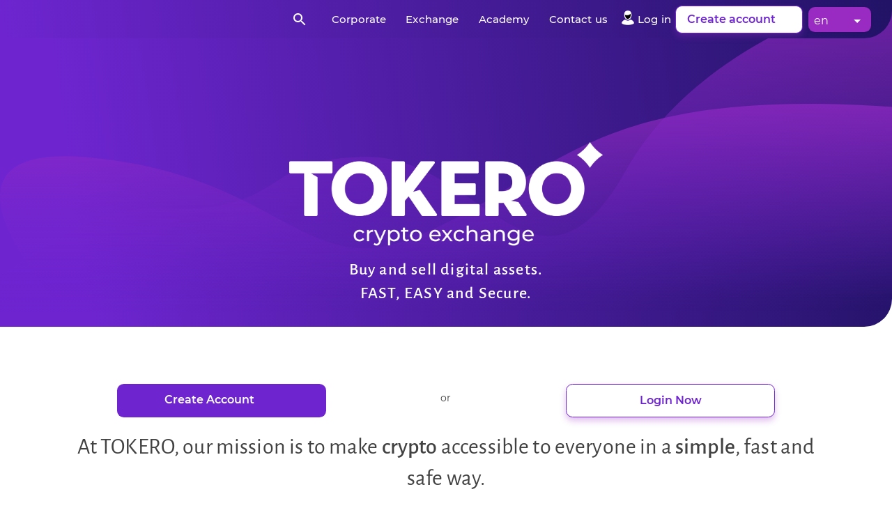

--- FILE ---
content_type: text/html; charset=utf-8
request_url: https://tokero.com/en/info/singularitynet-agix/
body_size: 24228
content:
<!DOCTYPE html>
<html lang="en"><head><link rel="shortcut icon" href="https://cdn.tokero.com/content/favicon/favicon.ico">
  <link rel="manifest" href="https://cdn.tokero.com/content/favicon/site.webmanifest">

  <meta charset="utf-8">
  <meta name="viewport" content="width=device-width, initial-scale=1.0">
  <base href="/">

  <link href="https://cdn.tokero.com/content/bootstrap/bootstrap-grid.min.css" rel="stylesheet">
  <link href="https://cdn.tokero.com/content/bootstrap/bootstrap-utilities.min.css" rel="stylesheet">

  <link href="_content/MudBlazor/MudBlazor.min.css" rel="stylesheet">
  <link href="_content/CodeBeam.MudBlazor.Extensions/MudExtensions.min.css" rel="stylesheet">

  <link href="https://cdn.tokero.com/content/fonts/fa/css/all.min.css" rel="stylesheet">
  <link href="https://cdn.tokero.com/content/utils/lightbox/fancybox.min.css" rel="stylesheet">
  <link href="https://cdn.tokero.com/content/fonts/fonts.css" rel="stylesheet">

  <link href="_content/v5.css" rel="stylesheet">

  <!--Blazor:{"type":"server","prerenderId":"5b7300448db24b94ba915384dba88f4b","key":{"locationHash":"77D12F14A8105320B1AAED6AE7E689DA0EC4483270A645E84079EAA0FFDF550D:5","formattedComponentKey":""},"sequence":0,"descriptor":"CfDJ8OqqQf8bzH5PgOnvfxl7S0woomUGAgvMoL2Me4gxGaNc1qNF0ulOHXP2OpBhbJL90Gw36ehgEGW15RE7890KUpiyUHPWodnE\u002B52xuXGpNAOOw4crcPWWZNZQl4qlmlMx7rLAQ0PuerCsVxG1qXDqb229oMy9THHtqKklAaLkb7Mp73xd1m3yQgzYMfvsZP36ij9UWAS8NQrjwpxejChkGHNwUJNVGUxgLGdEsUAHJBJCnYSxt8CaghdBYkEdojCPJkz/gYxKbmqAlpu5bD6AgG0pzLCdyvyBT9CSg76RBIv79UX4WkKre3rqV8b/0cA5jBAph83bOMqC5ExD5iTecr\u002Ba8WGlxqYFXwjt3ixnLfdo0uULDFTVUBkj5\u002B4NKtQ0PFMfxigfXACPQzqsjSC3Rqy8u\u002BjS2LKZDNAPhVxek219t3VAzxPdy0nsi2aS/PiMWU8SKKgREfwCbc6KCvxa2LFSraT3T9sGag90bg/D80TruAh5ctu9Mo2PNrBYPcXwS40aYMg8Hz7sLXfsXsEwGw2nbfW8G1MQovr5IMyo/\u002BO/FLzFIZ6KaKVe7Mc\u002B52RX/Vuvi1J231iJ\u002Bb9nTCqUWp4="}--><title>Buy and sell SingularityNET | Build Your Crypto Portfolio | TOKERO</title><meta name="title" content="Buy and sell SingularityNET | Build Your Crypto Portfolio | TOKERO" />
  <meta name="description" content="SingularityNET: Pioneering the Future of AI with Blockchain Integration. Join the revolution!" />
  <link rel="canonical" href="https://tokero.com/en/info/singularitynet-agix/" /><link rel="alternate" hreflang="x-default" href="https://tokero.com/en/info/singularitynet-agix/)" /><link rel="alternate" hreflang="en" href="https://tokero.com/en/info/singularitynet-agix/" /><link rel="alternate" hreflang="ro" href="https://tokero.com/ro/info/singularitynet-agix/" /><link rel="alternate" hreflang="fr" href="https://tokero.com/fr/info/singularitynet-agix/" /><link rel="alternate" hreflang="it" href="https://tokero.com/it/info/singularitynet-agix/" /><link rel="alternate" hreflang="pl" href="https://tokero.com/pl/info/singularitynet-agix/" /><link rel="alternate" hreflang="tr" href="https://tokero.com/tr/info/singularitynet-agix/" /><meta property="og:title" content="Buy and sell SingularityNET | Build Your Crypto Portfolio" />
    <meta property="og:description" content="SingularityNET: Pioneering the Future of AI with Blockchain Integration. Join the revolution!" />
    <meta property="og:url" content="https://tokero.com/en/info/singularitynet-agix/" />
    <meta property="og:locale" content="en" />
    <meta property="og:type" content="website" />
    <meta property="og:image" content="https://tokero.com/api/coins/agix/graphics/en/" />
    <meta property="og:site_name" content="tokero.com" />
    <meta property="og:image:secure_url" content="https://tokero.com/api/coins/agix/graphics/en/" />
    <meta name="twitter:card" content="summary" />
    <meta name="twitter:site" content="@tokeroexchange" />
    <meta name="twitter:creator" content="@tokeroexchange" />
    <meta name="twitter:title" content="Buy and sell SingularityNET | Build Your Crypto Portfolio" />
    <meta name="twitter:description" content="SingularityNET: Pioneering the Future of AI with Blockchain Integration. Join the revolution!" />
    <meta name="twitter:image" content="https://tokero.com/api/coins/agix/graphics/en/" /><meta property="fb:app_id" content="523137288472648" /><meta name="theme-color" content="#6E25D0">
  <meta name="msapplication-config" content="https://cdn.tokero.com/content/favicon/browserconfig.xml">
  <meta name="msapplication-TileColor" content="#ffffff">
  <link rel="preload" href="https://cdn.tokero.com/content/favicon/apple-touch-icon.png" as="image">
  <link rel="preload" href="https://cdn.tokero.com/content/favicon/favicon-32x32.png" as="image">
  <link rel="preload" href="https://cdn.tokero.com/content/favicon/favicon-16x16.png" as="image">
  <link rel="shortcut icon" href="https://cdn.tokero.com/content/favicon/favicon.ico">
  <link rel="mask-icon" href="https://cdn.tokero.com/content/favicon/safari-pinned-tab.svg"><script type="application/ld&#x2B;json">[]</script><script type="application/ld&#x2B;json">{"@type":"BreadcrumbList","itemListElement":[{"@type":"ListItem","item":[{"@type":"WebPage","url":["https://tokero.com/"],"@context":{"name":"https://schema.org"}}],"position":[1],"name":["Home"],"@context":{"name":"https://schema.org"}},{"@type":"ListItem","item":[{"@type":"WebPage","url":["https://tokero.com/en/info/singularitynet-agix//"],"@context":{"name":"https://schema.org"}}],"position":[2],"name":["Buy and sell SingularityNET | Build Your Crypto Portfolio"],"@context":{"name":"https://schema.org"}}],"@context":{"name":"https://schema.org"}}</script><!--Blazor:{"prerenderId":"5b7300448db24b94ba915384dba88f4b"}-->
  <script>
        (function(w,d,s,l,i){w[l]=w[l]||[];w[l].push({'gtm.start':
    new Date().getTime(),event:'gtm.js'});var f=d.getElementsByTagName(s)[0],
    j=d.createElement(s),dl=l!='dataLayer'?'&l='+l:'';j.async=true;j.src=
    'https://www.googletagmanager.com/gtm.js?id='+i+dl;f.parentNode.insertBefore(j,f);
    })(window,document,'script','dataLayer','GTM-MK599Q9M');
  </script>
  <style>
    #components-reconnect-modal {
      transition: visibility 0s linear 5000ms;
    }

      #components-reconnect-modal,
      #components-reconnect-modal.components-reconnect-hide {
        display: none;
      }

        #components-reconnect-modal.components-reconnect-show,
        #components-reconnect-modal.components-reconnect-failed,
        #components-reconnect-modal.components-reconnect-rejected {
          display: none;
        }
  </style></head>

<body><div id="components-reconnect-modal"></div>

  <!--Blazor:{"type":"server","prerenderId":"afab2c91d12c4f81a847e5da6d47f430","key":{"locationHash":"D515CEE1ADACCB6C0A3860C4FFF9B058CE251CB26F1DB2A92DC6014253239DF5:16","formattedComponentKey":""},"sequence":1,"descriptor":"CfDJ8OqqQf8bzH5PgOnvfxl7S0yHXG5r6fpIv8T1Kw0mcgMd3NJhi41vHdu/zFVduwrB6/r4U48w1uVSlKsWFC8qAV3OSJsbTOybWnsN7VyAMcg4L0vLo8k36oYpejE7wojP\u002BivtW4s2MAVXUorYe5Q6SkLFDvplIAfbPBxnbthlZ0zQev6tiyytfCxfaVcHjWobJz69\u002BxVd4AaR4OOx0SE/cGzc7hOIuAPkPFbcaCqAA5t7vt9wtOlKsAr17u\u002BMx9\u002BdQk/da7FDMnmJOjWPkMx4jKLEkc7X4btpxCJR\u002BLHY2s8PUB8e7ZUvwGLIc8SEqlMwLLrYiOOmvycwYF2\u002B0HJqBn3k2PJ6u6dGa4rNBGZtFdluLGBFgvSCuLf6\u002BTO22VW5/QWWrc6RCK2B4dUXnJGaO\u002BL4V1BNHjK3JRTE1lCUJcQSeKBdTpK8rwDIO5WhDNE\u002BGLR0hWLPqNQs7ezTgRtuuqQQA9IWVhjPzK68oTmSx3V4IBGia3smrAwg5yRdIftIbE0a7jn6bBqOwwenPNiIkzg="}--><style>
::-webkit-scrollbar {width: 8px;height: 8px;z-index: 1;}
::-webkit-scrollbar-track {background: transparent;}
::-webkit-scrollbar-thumb {background: #c4c4c4;border-radius: 1px;}
::-webkit-scrollbar-thumb:hover {background: #a6a6a6;}
html, body * {scrollbar-color: #c4c4c4 transparent;scrollbar-width: thin;}
</style>
<style>
    .mud-chart-serie:hover {
        filter: url(#lighten);
    }
</style>

<style>
:root{
--mud-palette-black: rgba(39,44,52,1);
--mud-palette-white: rgba(255,255,255,1);
--mud-palette-primary: rgba(110,37,208,1);
--mud-palette-primary-rgb: 110,37,208;
--mud-palette-primary-text: rgba(255,255,255,1);
--mud-palette-primary-darken: rgb(92,31,173);
--mud-palette-primary-lighten: rgb(130,60,221);
--mud-palette-primary-hover: rgba(110,37,208,0.058823529411764705);
--mud-palette-secondary: rgba(153,43,194,1);
--mud-palette-secondary-rgb: 153,43,194;
--mud-palette-secondary-text: rgba(255,255,255,1);
--mud-palette-secondary-darken: rgb(126,35,159);
--mud-palette-secondary-lighten: rgb(173,63,213);
--mud-palette-secondary-hover: rgba(153,43,194,0.058823529411764705);
--mud-palette-tertiary: rgba(30,200,165,1);
--mud-palette-tertiary-rgb: 30,200,165;
--mud-palette-tertiary-text: rgba(255,255,255,1);
--mud-palette-tertiary-darken: rgb(25,169,140);
--mud-palette-tertiary-lighten: rgb(42,223,187);
--mud-palette-tertiary-hover: rgba(30,200,165,0.058823529411764705);
--mud-palette-info: rgba(33,150,243,1);
--mud-palette-info-rgb: 33,150,243;
--mud-palette-info-text: rgba(255,255,255,1);
--mud-palette-info-darken: rgb(12,128,223);
--mud-palette-info-lighten: rgb(71,167,245);
--mud-palette-info-hover: rgba(33,150,243,0.058823529411764705);
--mud-palette-success: rgba(0,200,83,1);
--mud-palette-success-rgb: 0,200,83;
--mud-palette-success-text: rgba(255,255,255,1);
--mud-palette-success-darken: rgb(0,163,68);
--mud-palette-success-lighten: rgb(0,235,98);
--mud-palette-success-hover: rgba(0,200,83,0.058823529411764705);
--mud-palette-warning: rgba(255,152,0,1);
--mud-palette-warning-rgb: 255,152,0;
--mud-palette-warning-text: rgba(255,255,255,1);
--mud-palette-warning-darken: rgb(214,129,0);
--mud-palette-warning-lighten: rgb(255,167,36);
--mud-palette-warning-hover: rgba(255,152,0,0.058823529411764705);
--mud-palette-error: rgba(244,67,54,1);
--mud-palette-error-rgb: 244,67,54;
--mud-palette-error-text: rgba(255,255,255,1);
--mud-palette-error-darken: rgb(242,28,13);
--mud-palette-error-lighten: rgb(246,96,85);
--mud-palette-error-hover: rgba(244,67,54,0.058823529411764705);
--mud-palette-dark: rgba(66,66,66,1);
--mud-palette-dark-rgb: 66,66,66;
--mud-palette-dark-text: rgba(255,255,255,1);
--mud-palette-dark-darken: rgb(46,46,46);
--mud-palette-dark-lighten: rgb(87,87,87);
--mud-palette-dark-hover: rgba(66,66,66,0.058823529411764705);
--mud-palette-text-primary: rgba(66,66,66,1);
--mud-palette-text-secondary: rgba(0,0,0,0.5372549019607843);
--mud-palette-text-disabled: rgba(0,0,0,0.3764705882352941);
--mud-palette-action-default: rgba(0,0,0,0.5372549019607843);
--mud-palette-action-default-hover: rgba(0,0,0,0.058823529411764705);
--mud-palette-action-disabled: rgba(0,0,0,0.25882352941176473);
--mud-palette-action-disabled-background: rgba(0,0,0,0.11764705882352941);
--mud-palette-surface: rgba(255,255,255,1);
--mud-palette-background: rgba(255,255,255,1);
--mud-palette-background-gray: rgba(245,245,245,1);
--mud-palette-drawer-background: rgba(255,255,255,1);
--mud-palette-drawer-text: rgba(66,66,66,1);
--mud-palette-drawer-icon: rgba(97,97,97,1);
--mud-palette-appbar-background: rgba(110,37,208,1);
--mud-palette-appbar-text: rgba(255,255,255,1);
--mud-palette-lines-default: rgba(0,0,0,0.11764705882352941);
--mud-palette-lines-inputs: rgba(189,189,189,1);
--mud-palette-table-lines: rgba(224,224,224,1);
--mud-palette-table-striped: rgba(0,0,0,0.0196078431372549);
--mud-palette-table-hover: rgba(0,0,0,0.0392156862745098);
--mud-palette-divider: rgba(224,224,224,1);
--mud-palette-divider-light: rgba(0,0,0,0.8);
--mud-palette-skeleton: rgba(0,0,0,0.10980392156862745);
--mud-palette-gray-default: #9E9E9E;
--mud-palette-gray-light: #BDBDBD;
--mud-palette-gray-lighter: #E0E0E0;
--mud-palette-gray-dark: #757575;
--mud-palette-gray-darker: #616161;
--mud-palette-overlay-dark: rgba(33,33,33,0.4980392156862745);
--mud-palette-overlay-light: rgba(255,255,255,0.4980392156862745);
--mud-ripple-color: var(--mud-palette-text-primary);
--mud-ripple-opacity: 0.1;
--mud-ripple-opacity-secondary: 0.2;
--mud-elevation-0: none;
--mud-elevation-1: 0px 2px 1px -1px rgba(0,0,0,0.2),0px 1px 1px 0px rgba(0,0,0,0.14),0px 1px 3px 0px rgba(0,0,0,0.12);
--mud-elevation-2: 0px 3px 1px -2px rgba(0,0,0,0.2),0px 2px 2px 0px rgba(0,0,0,0.14),0px 1px 5px 0px rgba(0,0,0,0.12);
--mud-elevation-3: 0px 3px 3px -2px rgba(0,0,0,0.2),0px 3px 4px 0px rgba(0,0,0,0.14),0px 1px 8px 0px rgba(0,0,0,0.12);
--mud-elevation-4: 0px 2px 4px -1px rgba(0,0,0,0.2),0px 4px 5px 0px rgba(0,0,0,0.14),0px 1px 10px 0px rgba(0,0,0,0.12);
--mud-elevation-5: 0px 3px 5px -1px rgba(0,0,0,0.2),0px 5px 8px 0px rgba(0,0,0,0.14),0px 1px 14px 0px rgba(0,0,0,0.12);
--mud-elevation-6: 0px 3px 5px -1px rgba(0,0,0,0.2),0px 6px 10px 0px rgba(0,0,0,0.14),0px 1px 18px 0px rgba(0,0,0,0.12);
--mud-elevation-7: 0px 4px 5px -2px rgba(0,0,0,0.2),0px 7px 10px 1px rgba(0,0,0,0.14),0px 2px 16px 1px rgba(0,0,0,0.12);
--mud-elevation-8: 0px 5px 5px -3px rgba(0,0,0,0.2),0px 8px 10px 1px rgba(0,0,0,0.14),0px 3px 14px 2px rgba(0,0,0,0.12);
--mud-elevation-9: 0px 5px 6px -3px rgba(0,0,0,0.2),0px 9px 12px 1px rgba(0,0,0,0.14),0px 3px 16px 2px rgba(0,0,0,0.12);
--mud-elevation-10: 0px 6px 6px -3px rgba(0,0,0,0.2),0px 10px 14px 1px rgba(0,0,0,0.14),0px 4px 18px 3px rgba(0,0,0,0.12);
--mud-elevation-11: 0px 6px 7px -4px rgba(0,0,0,0.2),0px 11px 15px 1px rgba(0,0,0,0.14),0px 4px 20px 3px rgba(0,0,0,0.12);
--mud-elevation-12: 0px 7px 8px -4px rgba(0,0,0,0.2),0px 12px 17px 2px rgba(0,0,0,0.14),0px 5px 22px 4px rgba(0,0,0,0.12);
--mud-elevation-13: 0px 7px 8px -4px rgba(0,0,0,0.2),0px 13px 19px 2px rgba(0,0,0,0.14),0px 5px 24px 4px rgba(0,0,0,0.12);
--mud-elevation-14: 0px 7px 9px -4px rgba(0,0,0,0.2),0px 14px 21px 2px rgba(0,0,0,0.14),0px 5px 26px 4px rgba(0,0,0,0.12);
--mud-elevation-15: 0px 8px 9px -5px rgba(0,0,0,0.2),0px 15px 22px 2px rgba(0,0,0,0.14),0px 6px 28px 5px rgba(0,0,0,0.12);
--mud-elevation-16: 0px 8px 10px -5px rgba(0,0,0,0.2),0px 16px 24px 2px rgba(0,0,0,0.14),0px 6px 30px 5px rgba(0,0,0,0.12);
--mud-elevation-17: 0px 8px 11px -5px rgba(0,0,0,0.2),0px 17px 26px 2px rgba(0,0,0,0.14),0px 6px 32px 5px rgba(0,0,0,0.12);
--mud-elevation-18: 0px 9px 11px -5px rgba(0,0,0,0.2),0px 18px 28px 2px rgba(0,0,0,0.14),0px 7px 34px 6px rgba(0,0,0,0.12);
--mud-elevation-19: 0px 9px 12px -6px rgba(0,0,0,0.2),0px 19px 29px 2px rgba(0,0,0,0.14),0px 7px 36px 6px rgba(0,0,0,0.12);
--mud-elevation-20: 0px 10px 13px -6px rgba(0,0,0,0.2),0px 20px 31px 3px rgba(0,0,0,0.14),0px 8px 38px 7px rgba(0,0,0,0.12);
--mud-elevation-21: 0px 10px 13px -6px rgba(0,0,0,0.2),0px 21px 33px 3px rgba(0,0,0,0.14),0px 8px 40px 7px rgba(0,0,0,0.12);
--mud-elevation-22: 0px 10px 14px -6px rgba(0,0,0,0.2),0px 22px 35px 3px rgba(0,0,0,0.14),0px 8px 42px 7px rgba(0,0,0,0.12);
--mud-elevation-23: 0px 11px 14px -7px rgba(0,0,0,0.2),0px 23px 36px 3px rgba(0,0,0,0.14),0px 9px 44px 8px rgba(0,0,0,0.12);
--mud-elevation-24: 0px 11px 15px -7px rgba(0,0,0,0.2),0px 24px 38px 3px rgba(0,0,0,0.14),0px 9px 46px 8px rgba(0,0,0,0.12);
--mud-elevation-25: 0 5px 5px -3px rgba(0,0,0,.06), 0 8px 10px 1px rgba(0,0,0,.042), 0 3px 14px 2px rgba(0,0,0,.036);
--mud-default-borderradius: 4px;
--mud-drawer-width-left: 240px;
--mud-drawer-width-right: 240px;
--mud-drawer-width-mini-left: 56px;
--mud-drawer-width-mini-right: 56px;
--mud-appbar-height: 64px;
--mud-typography-default-family: 'Montserrat','Roboto','Arial','sans-serif';
--mud-typography-default-size: .875rem;
--mud-typography-default-weight: 400;
--mud-typography-default-lineheight: 1.43;
--mud-typography-default-letterspacing: .01071em;
--mud-typography-default-text-transform: none;
--mud-typography-h1-family: 'Montserrat','Roboto','Arial','sans-serif';
--mud-typography-h1-size: 6rem;
--mud-typography-h1-weight: 300;
--mud-typography-h1-lineheight: 1.167;
--mud-typography-h1-letterspacing: -.01562em;
--mud-typography-h1-text-transform: none;
--mud-typography-h2-family: 'Montserrat','Roboto','Arial','sans-serif';
--mud-typography-h2-size: 3.75rem;
--mud-typography-h2-weight: 300;
--mud-typography-h2-lineheight: 1.2;
--mud-typography-h2-letterspacing: -.00833em;
--mud-typography-h2-text-transform: none;
--mud-typography-h3-family: 'Montserrat','Roboto','Arial','sans-serif';
--mud-typography-h3-size: 3rem;
--mud-typography-h3-weight: 400;
--mud-typography-h3-lineheight: 1.167;
--mud-typography-h3-letterspacing: 0;
--mud-typography-h3-text-transform: none;
--mud-typography-h4-family: 'Montserrat','Roboto','Arial','sans-serif';
--mud-typography-h4-size: 2.125rem;
--mud-typography-h4-weight: 400;
--mud-typography-h4-lineheight: 1.235;
--mud-typography-h4-letterspacing: .00735em;
--mud-typography-h4-text-transform: none;
--mud-typography-h5-family: 'Montserrat','Roboto','Arial','sans-serif';
--mud-typography-h5-size: 1.5rem;
--mud-typography-h5-weight: 400;
--mud-typography-h5-lineheight: 1.334;
--mud-typography-h5-letterspacing: 0;
--mud-typography-h5-text-transform: none;
--mud-typography-h6-family: 'Montserrat','Roboto','Arial','sans-serif';
--mud-typography-h6-size: 1.25rem;
--mud-typography-h6-weight: 500;
--mud-typography-h6-lineheight: 1.6;
--mud-typography-h6-letterspacing: .0075em;
--mud-typography-h6-text-transform: none;
--mud-typography-subtitle1-family: 'Montserrat','Roboto','Arial','sans-serif';
--mud-typography-subtitle1-size: 1rem;
--mud-typography-subtitle1-weight: 400;
--mud-typography-subtitle1-lineheight: 1.75;
--mud-typography-subtitle1-letterspacing: .00938em;
--mud-typography-subtitle1-text-transform: none;
--mud-typography-subtitle2-family: 'Montserrat','Roboto','Arial','sans-serif';
--mud-typography-subtitle2-size: .875rem;
--mud-typography-subtitle2-weight: 500;
--mud-typography-subtitle2-lineheight: 1.57;
--mud-typography-subtitle2-letterspacing: .00714em;
--mud-typography-subtitle2-text-transform: none;
--mud-typography-body1-family: 'Montserrat','Roboto','Arial','sans-serif';
--mud-typography-body1-size: 1rem;
--mud-typography-body1-weight: 400;
--mud-typography-body1-lineheight: 1.5;
--mud-typography-body1-letterspacing: .00938em;
--mud-typography-body1-text-transform: none;
--mud-typography-body2-family: 'Montserrat','Roboto','Arial','sans-serif';
--mud-typography-body2-size: .875rem;
--mud-typography-body2-weight: 400;
--mud-typography-body2-lineheight: 1.43;
--mud-typography-body2-letterspacing: .01071em;
--mud-typography-body2-text-transform: none;
--mud-typography-input-family: 'Montserrat','Roboto','Arial','sans-serif';
--mud-typography-input-size: 1rem;
--mud-typography-input-weight: 400;
--mud-typography-input-lineheight: 1.1876;
--mud-typography-input-letterspacing: .00938em;
--mud-typography-input-text-transform: none;
--mud-typography-button-family: 'Montserrat','Roboto','Arial','sans-serif';
--mud-typography-button-size: .875rem;
--mud-typography-button-weight: 500;
--mud-typography-button-lineheight: 1.75;
--mud-typography-button-letterspacing: .02857em;
--mud-typography-button-text-transform: none;
--mud-typography-caption-family: 'Montserrat','Roboto','Arial','sans-serif';
--mud-typography-caption-size: .75rem;
--mud-typography-caption-weight: 400;
--mud-typography-caption-lineheight: 1.66;
--mud-typography-caption-letterspacing: .03333em;
--mud-typography-caption-text-transform: none;
--mud-typography-overline-family: 'Montserrat','Roboto','Arial','sans-serif';
--mud-typography-overline-size: .75rem;
--mud-typography-overline-weight: 400;
--mud-typography-overline-lineheight: 2.66;
--mud-typography-overline-letterspacing: .08333em;
--mud-typography-overline-text-transform: none;
--mud-zindex-drawer: 1100;
--mud-zindex-appbar: 1300;
--mud-zindex-dialog: 1400;
--mud-zindex-popover: 1200;
--mud-zindex-snackbar: 1500;
--mud-zindex-tooltip: 1600;
--mud-native-html-color-scheme: light;
}
</style>

<div class="mud-popover-provider"><div id="popovercontent-f358e7f8-686c-426f-bd4d-9bb35351a2f9" data-ticks="0" class="mud-popover mud-popover-top-center mud-popover-anchor-bottom-center mud-popover-overflow-flip-onopen mud-popover-relative-width mud-paper mud-elevation-8 overflow-y-auto custom-select-popover language-popover custom-select-popover-topbar" style="transition-duration:251ms;transition-delay:0ms;max-height:300px;"></div><div id="popovercontent-9bec9ce0-7531-47e4-ae9b-2244e358883c" data-ticks="0" class="mud-popover mud-popover-top-center mud-popover-anchor-bottom-center mud-popover-overflow-flip-onopen mud-popover-relative-width mud-paper mud-elevation-8 overflow-y-auto custom-select-popover language-popover custom-select-popover-footer" style="transition-duration:251ms;transition-delay:0ms;max-height:300px;"></div></div>

<div id="mud-snackbar-container" class="mud-snackbar-location-top-right"></div>

<div class="mud-layout" style=""><div class="layout "><div class=""><div class="blazor-element"><nav class="no-tokero-blog-app fixed-top navigation" aria-label="Topbar menu" role="navigation"><div class="logoImage"><a href="/en/" title="TOKERO" class="logoImageLink" id="tokero-home-logo"><picture></picture></a></div>
    <ul class="menuContainer mr-5"><li class="flex items-center !mb-0 mr-2"><button type="button" class="mud-button-root mud-icon-button mud-ripple mud-ripple-icon" style="color:white" __internal_stopPropagation_onclick><span class="mud-icon-button-label"><svg class="mud-icon-root mud-svg-icon mud-icon-size-medium" focusable="false" viewBox="0 0 24 24" aria-hidden="true" role="img"><path d="M0 0h24v24H0z" fill="none"/><path d="M15.5 14h-.79l-.28-.27C15.41 12.59 16 11.11 16 9.5 16 5.91 13.09 3 9.5 3S3 5.91 3 9.5 5.91 16 9.5 16c1.61 0 3.09-.59 4.23-1.57l.27.28v.79l5 4.99L20.49 19l-4.99-5zm-6 0C7.01 14 5 11.99 5 9.5S7.01 5 9.5 5 14 7.01 14 9.5 11.99 14 9.5 14z"/></svg></span></button></li>
      <li class="hidden lg:flex !mb-0"><a href="/en/corporate/" class="menuItemText" id="corporate-header-link">Corporate</a></li>
      <li class="hidden lg:flex !mb-0"><a href="/en/exchange/" class="menuItemText" id="exchange-header-link">Exchange</a></li>
      <li class="hidden md:flex !mb-0"><a href="/en/academy/" class="menuItemText" id="academy-header-link">Academy</a></li>
      <li class="hidden md:flex !mb-0"><a href="/en/contact/" class="menuItemText" id="contact-us-header-link">Contact us</a></li><li class="flex !mb-0"><a href="/en/login/" class="navLinkTitle flex"><svg width="21" height="25" viewBox="0 2 24 24" fill="none" xmlns="http://www.w3.org/2000/svg"><path d="M16.25 7.5C16.25 11.6421 13.5637 15 10.25 15C6.93629 15 4.25 11.6421 4.25 7.5C4.25 3.35786 5.23438 0 10.25 0C15.2656 0 16.25 3.35786 16.25 7.5Z" fill="white"></path>
              <path d="M14.5 5C11.8849 8.49091 7.02546 7.48485 5.5 7C5.5 8.93939 6.8619 13.5 10 13.5C13.1381 13.5 16 9.5 14.5 5Z" fill="black"></path>
              <path fillRule="evenodd" clipRule="evenodd" fill="white" d="M5.85714 14.6429C4.14881 15.1309 0.585714 16.9857 0 20.5C0.488095 21.4762 3.22143 23.4286 10.25 23.4286C17.2786 23.4286 20.0119 21.4762 20.5 20.5C19.9143 16.9857 16.3512 15.1309 14.6429 14.6429C13.4714 15.8143 11.2262 16.5 10.25 16.5C9.27381 16.5 7.02857 15.8143 5.85714 14.6429Z"></path></svg>
            <span class="hidden md:flex text-white pt-[2px] pl-[2px]" id="login-header-link">Log in</span></a></li><li class="mr-2 !mb-0 hidden md:flex"><a href="/en/register/" class="button-white flex !pb-2 !pt-2" id="create-account-header-link">Create account <i class="fa-solid fa-arrow-right ml-2 mt-1 -mr-[6px] hidden xl:block"></i></a></li><li class="footer-language-selector  flex hidden md:block -mr-[10px]"><style>
  .custom-select-popover {
    min-width: 85px !important;
    width: 170px !important;
    max-width: 70%;
    overflow-x: hidden !important;
    white-space: normal !important;
  }

  .language-popover {
    color: white !important;
    background-color: #992bc2 !important;
  }

  .custom-select-popover-topbar {
    position: fixed !important;
    top: 45px !important;
    z-index: 9999;
  }

    .custom-select-popover-topbar > .mud-list > .mud-list-item > .mud-list-item-text {
      margin-left: 10px !important;
    }

  .custom-select-popover-footer {
    min-width: 135px !important;
    max-width: 100%;
  }

    .custom-select-popover-footer > .mud-list > .mud-list-item > .mud-list-item-text {
      margin-left: 25px !important;
    }

  .mud-input-slot > span > img {
    margin-bottom: 0px !important;
  }

  .footer-language-selector > mud-typography {
    display: flex !important;
    font-size: 12px !important;
  }
</style>

<div class="mud-select" id="selectf2x08naj"><div class="mud-input-control mud-select bg-smoke-white px-2 pb-0 pt-1 text-gray-700 rounded-md border-none shadow-sm focus:border-blue-500 focus:ring focus:ring-blue-200" style="max-width: 170px !important; background-color: #992bc2 !important; display: flex!important; align-items: center"><div class="mud-input-control-input-container"><div class="mud-input mud-input-text mud-input-adorned-end mud-shrink mud-typography-input mud-select-input !text-white"><input class="mud-input-slot mud-input-root mud-input-root-text mud-input-root-adorned-end mud-select-input !text-white" id="" type="text" value="en" readonly inputmode="text" maxlength="524288" aria-invalid="false" aria-required="false" /><div class="mud-input-slot mud-input-root mud-input-root-text mud-input-root-adorned-end mud-select-input !text-white" style="display:none" tabindex="-1"></div><div class="mud-input-adornment mud-input-adornment-end mud-select-input !text-white"><svg class="mud-icon-root mud-svg-icon mud-icon-size-medium mud-input-adornment-icon" focusable="false" viewBox="0 0 24 24" aria-hidden="true" role="img" tabindex="-1"><path d="M0 0h24v24H0z" fill="none"/><path d="M7 10l5 5 5-5z"/></svg></div></div>
                <div id="popover-f358e7f8-686c-426f-bd4d-9bb35351a2f9" class="mud-popover-cascading-value"></div></div></div></div>
    

</li>

      </ul></nav></div>


<style>
  .footer-language-selector {
    max-width: 90px !important;
  }

  .topbar-language-selector {
    margin-top: 55px !important;
  }

  .mud-select-input {
    display: flex !important;
  }

    .mud-select-input > span {
      margin-left: 4px !important;
      margin-bottom: 1px !important;
    }

  .navigation li {
    margin-bottom: 0px !important;
  }

  .topbar-dropdown {
    width: 170px !important;
    position: fixed !important;
    top: 45px !important;
    background-color: white !important;
    box-shadow: 0 5px 7px rgba(0, 0, 0, 0.2); /* soft shadow */
    border-radius: 8px; /* rounded corners */
  }

  @media(max-width: 770px) {
    .topbar-dropdown {
      right: 8px !important;
    }
  }
</style><div class="mud-main-content blazor-element"><div class="flex flex-col justify-between min-h-screen"><main><div class="flex flex-col">



<div class="w-full"><div class="background-section wallpaper"></div><div class="mt-[-255px] relative flex min-h-[255px] w-full flex-col items-center md:mt-[-355px] md:min-h-[355px] lg:min-h-[405px] lg:mt-[-343px] lg:justify-around xl:justify-center"><div class="w-full lg:w-1/2 xl:max-w-[450px]"><div class="text-center"><div class="hidden w-full justify-center md:flex"><img src="https://cdn.tokero.com/content/images/tokero-logo-white-crypto-exchange.png" width="450" height="150" /></div>
        <h5 class="mt-2 pb-2 pt-2 text-white tracking-wider">Buy and sell digital assets.<br/> FAST, EASY and Secure.</h5></div></div>

    <div class="w-[90%] sm:w-[70%] md:w-[50%] lg:w-[40%] xl:ml-[5%] xl:max-w-[350px]"></div></div></div>

<div class="flex flex-row"></div>

<div class="container"><div class="grid justify-center"><div class="row mask-custom mt-3 text-center md:order-1 xs:order-2"><div class="col-12 mt-2 flex justify-center text-center lg:mt-0 lg:col-5"><a href="/en/register/" class="button-primary !text-md !w-[70%] capitalize"><span>Create account<i class="fa fa-arrow-right ms-4"></i></span></a></div>
          <div class="col-2 d-none d-lg-flex justify-content-center align-items-center">or</div>
          <div class="col-12 mt-2 flex justify-center text-center lg:mt-0 lg:col-5"><a href="/en/login/" class="button-white !text-md !w-[70%] capitalize">Login now</a></div></div><div class="mask-custom !p-0 !w-full md:order-2"><div class="row mt-5 text-center"><h3 class="!mx-0 mb-4 !p-0 text-3xl font-normal">At TOKERO, our mission is to make <strong>crypto</strong> accessible to everyone in a <strong>simple</strong>, fast and safe way.</h3></div>
        <div class="w-100"><div class="mb-4 text-center"><img width="64" height="64" src="https://cdn.tokero.com/content/images/coins/AGIX.png" /></div><p><style>
	ul.a {
	list-style-type: "→ "
	}
</style>

<h3>Introduction:</h3>
<p>In the ever-advancing realm of artificial intelligence (AI) and blockchain technology, SingularityNET stands as a groundbreaking project poised to reshape the way we interact with AI services. Founded by Dr. Ben Goertzel, an AI visionary and researcher, this project is on a mission to democratize access to AI, enabling AI services and agents to communicate, collaborate, and evolve in a decentralized ecosystem. Since its inception, SingularityNET has garnered attention for its innovative approach, and its journey is nothing short of remarkable.</p>
<p>SingularityNET was conceived as a platform to bring AI and blockchain together, fostering an environment where AI services can be easily accessed and utilized by individuals, organizations, and developers worldwide. Traditional AI models are often siloed within closed systems, limiting their accessibility and interoperability. SingularityNET addresses this issue by creating an open and decentralized network that enables AI agents to cooperate seamlessly.</p>
<br />

<h3>Technology:</h3>
<p>At the core of SingularityNET's platform is a blockchain-based infrastructure that facilitates the creation, deployment, and utilization of AI services. Key components of the SingularityNET ecosystem include:</p>
	<ul>
		<li>Sophia the Robot: Perhaps one of the most recognizable AI creations associated with SingularityNET is Sophia, a lifelike humanoid robot. Sophia has garnered international attention for her human-like appearance and advanced AI capabilities.</li>
		<li>AGIX Tokens: SingularityNET has its native cryptocurrency, known as AGIX tokens, which serve as the currency for transactions within the platform. Users can pay for AI services, and AI developers can earn AGIX tokens for contributing their AI agents.</li>
		<li>Marketplace: The SingularityNET Marketplace serves as a hub where users can discover, access, and deploy various AI services, from natural language processing to computer vision and beyond.</li>
		<li>Decentralized Governance: The SingularityNET platform incorporates a decentralized governance model, allowing the community to influence platform decisions and development. This ensures a democratic and transparent approach to platform management.</li>
	</ul>
<br />

<p>SingularityNET's AI platform finds applications across numerous sectors and industries, including healthcare, finance, education, and more.</p>
	<ul class="a"> 
		<li>Healthcare: AI-powered diagnostics and predictive analytics can assist medical professionals in making more accurate and timely decisions, improving patient care.</li>
		<li>Finance: AI algorithms can analyze vast amounts of financial data to identify trends, mitigate risks, and enhance investment strategies.</li>
		<li>Education: AI-powered tutoring systems can provide personalized learning experiences, catering to individual student needs and abilities.</li>
	</ul>
<p>SingularityNET has actively sought partnerships and collaborations to expand its reach and impact. Notably, SingularityNET has collaborated with Hanson Robotics, the creator of Sophia the Robot, to integrate Sophia into the platform, making her AI capabilities accessible to a broader audience.</p>
<br />

<h3>Team:</h3>
<p><strong>Dr. Ben Goertzel</strong>, the driving force behind SingularityNET, is a renowned AI scientist with a passion for advancing AI for the benefit of all. He has a rich history in AI research, with groundbreaking contributions in various fields of AI, including natural language processing, robotics, and machine learning. Dr. Goertzel's vision for SingularityNET is to create a global AI marketplace where AI agents can be deployed, shared, and monetized, ultimately enhancing the accessibility and utility of AI for everyone.</p>
<p><strong>Simone Giacomelli</strong>, a seasoned entrepreneur and investor, previously contributed his expertise to the crypto consultancy Cryptodex. However, his journey took a different direction in March 2019 when he departed from the SingularityNET project. Currently, his primary focus is on Vulpem, a technology research and development lab he established back in 2015.</p>
<p><strong>Dr. David Hanson</strong>, the third co-founder of SingularityNET, boasts an extensive and diverse background in the robotics industry. His career journey included a stint at Disney from 1998 to 2001. Subsequently, he embarked on a remarkable entrepreneurial journey, founding several robotics startups. These include Human Emulation Robotics, Initiative for Awakening Machines, and Hanson Robotics, each contributing to the advancement of robotics over the past two decades.</p>
<br />

<h3>Conclusion:</h3>
<p>SingularityNET represents a fusion of AI and blockchain technologies, heralding a new era of accessibility and innovation in the AI space. With Dr. Ben Goertzel's visionary leadership and a passionate community behind it, SingularityNET is set to continue pushing the boundaries of what AI can achieve. As AI increasingly becomes an integral part of our lives, SingularityNET's commitment to democratizing and decentralizing AI services holds the potential to reshape industries and drive innovation across the globe.</p>
<br />

<p><em><strong>Join over 69,000 investor wallets holding AGIX token today!
<br />Powered by Ethereum</strong></em></p>
<br />

<p>For more information about SingularityNET and their products, please visit their official website:</p>
	<ul>
		<li><a href="https://singularitynet.io/" target="_blank">SingularityNET</a></li>
		<li><a href="https://twitter.com/SingularityNET" target="_blank">Twitter</a></li>
	</ul></p></div></div></div></div><div class="md:pb-3 md:mb-5 mb-10 mt-5 pb-20 sm:mb-5 sm:pb-15"><div class="container-fluid mb-15 lg:mb-5 mt-4"><div class="relative min-h-[150px] md:min-h-[350px]" style="background-image: url(&#x27;https://cdn.tokero.com/content/images/get-tokero-app.png&#x27;); background-position: bottom center; background-repeat: no-repeat; background-size: contain;"><div class="absolute flex h-full w-full items-center justify-center bg-fixed"><div class="container"><div class="row object-content sm:text-left flex max-w-[55rem] translate-y-[60%] transform overflow-visible rounded-xl bg-white px-2 py-3 text-center md:translate-y-[90%] lg:translate-x-[2%] lg:translate-y-[155%] xl:translate-y-[155%] xl:translate-x-[13%] 2xl:translate-x-[24%] min-[1800px]:translate-x-[22%] sm\:table-cell shadow-lg"><div class="col-12 lg:col-7"><p class="mb-0 text-md lg:text-2xl font-semibold">Get TOKERO with you <i>on the go</i></p>
                <p>The <strong>TOKERO mobile app</strong> is now available in:</p></div>
              <div class="col-12 lg:col-5 mt-2"><div class="row"><div class="col-12 mb-2 sm:col-6 sm:flex sm:justify-end"><a href="/en/link/home-app-ios/" target="_blank" class="mb-2 pb-2"><img width="150" height="40" src="https://cdn.tokero.com/content/images/app-store-badge.png" alt="App Store" /></a></div>
                  <div class="col-12 sm:col-6 sm:flex sm:justify-start"><a href="/en/link/home-app-android/" target="_blank"><img width="150" height="40" src="https://cdn.tokero.com/content/images/google-play-badge.png" alt="Google Play Store" /></a></div></div></div></div></div></div></div></div></div><style>
  .background-section {
    background-image: url("data:image/svg+xml,%3Csvg width='1440' height='490' viewBox='0 0 1440 490' fill='none' xmlns='http://www.w3.org/2000/svg'%3E%3Cpath d='M1058.01 266.006C1157.91 88.8005 1380.96 14.9651 1480 0.197998V507.201L-152 534.274V475.206C218.322 477.667 214.016 312.768 394.871 320.152C575.726 327.535 528.359 246.316 687.683 246.316C847.008 246.316 933.129 487.512 1058.01 266.006Z' fill='url(%23paint0_linear)' fill-opacity='0.7'/%3E%3Cdefs%3E%3ClinearGradient id='paint0_linear' x1='664' y1='0.197998' x2='664.268' y2='468.898' gradientUnits='userSpaceOnUse'%3E%3Cstop stop-color='%23992Bc2'/%3E%3Cstop offset='1' stop-color='%236E25D0' stop-opacity='0'/%3E%3C/linearGradient%3E%3C/defs%3E%3C/svg%3E%0A"), url("data:image/svg+xml,%3Csvg id='Layer_1' data-name='Layer 1' xmlns='http://www.w3.org/2000/svg' xmlns:xlink='http://www.w3.org/1999/xlink' viewBox='0 0 1688.84 422.74'%3E%3Cdefs%3E%3Cstyle%3E.cls-1%7Bfill-opacity:0.7;fill:url(%23linear-gradient);%7D%3C/style%3E%3ClinearGradient id='linear-gradient' x1='844.38' y1='388.86' x2='844.54' y2='20.38' gradientTransform='matrix(1, 0, 0, -1, 0, 390)' gradientUnits='userSpaceOnUse'%3E%3Cstop offset='0' stop-color='%23992Bc2'/%3E%3Cstop offset='1' stop-color='%236E25D0' stop-opacity='0'/%3E%3C/linearGradient%3E%3C/defs%3E%3Ctitle%3Easd%3C/title%3E%3Cpath class='cls-1' d='M792.84,250.93c-214.4,92.74-256-112.29-620-148s-40,303.39-40,303.39l1028,17.27,528-44.4V6.73C1116.84-32.74,1060.84,135,792.84,250.93Z' transform='translate(0 -0.85)'/%3E%3C/svg%3E"), linear-gradient(81.57deg, #6e25d0 9.5%, #221366 100%);
  }

  .wallpaper {
    background-position: bottom right;
    background-repeat: no-repeat;
    height: 330px;
    position: relative;
    border-radius: 0px 0px 40px 0px;
    margin-top: -75px;
  }

    .wallpaper img {
      border-radius: 0px 0px 40px 0px;
      object-fit: cover;
    }

  @media (min-width: 768px) {
    .wallpaper {
      height: 430px;
    }
  }

  @media (min-width: 1024px) {
    .wallpaper {
      height: 480px;
    }
  }
</style></div></main><div>
            
            <div class="w-full" style="border-top: 1px solid #e0e0e0 !important; border-bottom: 1px solid #e0e0e0 !important;"><nav arialabel="breadcrumb" class="blazor-element breadcrumb h-[47px] items-center container"></nav></div><style>
  .mud-breadcrumbs {
    padding: 0 !important;
    height: 55px !important;
  }

  .rewardsCard {
    margin-top: 0.5rem;
    text-align: center;
  }

    .rewardsCard > .referralLink {
      color: #6e25d0;
      text-align: center;
    }

    .rewardsCard > .shareButtonsContainer {
      margin-top: 1rem;
      margin-bottom: 1rem;
      display: flex;
      justify-content: center;
    }

      .rewardsCard > .shareButtonsContainer > button {
        margin-right: 1.5rem;
        margin-left: 1.5rem;
        display: flex;
        border-radius:8px !important;
      }
</style>
            <div class=""><footer class="blazor-element w-full py-4 footer-component pt-5" style="padding-bottom: 0px !important;"><div class="m-0 more-container flex justify-center md:justify-around footer-list pb-3 ml-2"><div class="row align-center justify-center"><div class="text-white title-text grid grid-cols-1 md:grid-cols-4 gap-x-0 lg:gap-x-14" style="padding-left: 0px !important; padding-right: 0px !important"><div class="col-10 lg:col-8 pl-1 lg:pl-3 break-normal md:whitespace-normal lg:whitespace-nowrap"><h3 class="mb-4 text-lg">TOKERO</h3>
                <ul class="space-y-2 pl-0 text-sm list-none"><li class="md:!whitespace-nowrap"><a id="tokero-footer-about-us" data-testid="tokero-footer-about-us" href="/en/about-us/" target="_self" class="text-white">About us</a></li><li class="md:!whitespace-nowrap"><a id="tokero-footer-community" data-testid="tokero-footer-community" href="/en/community/" target="_self" class="text-white">Community</a></li><li class="md:!whitespace-nowrap"><a id="tokero-footer-meet-the-team" data-testid="tokero-footer-meet-the-team" href="/en/team/" target="_self" class="text-white">Meet The Team</a></li><li class="md:!whitespace-nowrap"><a id="tokero-footer-blog" data-testid="tokero-footer-blog" href="/en/blog/" target="_self" class="text-white">Blog</a></li><li class="md:!whitespace-nowrap"><a id="tokero-footer-careers" data-testid="tokero-footer-careers" href="/en/page/careers/" target="_self" class="text-white">HiCryptoCareer!</a></li><li class="md:!whitespace-nowrap"><a id="tokero-footer-webinars" data-testid="tokero-footer-webinars" href="/en/webinars/" target="_self" class="text-white">Webinars</a></li><li class="md:!whitespace-nowrap"><a id="tokero-footer-launchpad-events" data-testid="tokero-footer-launchpad-events" href="/en/launchpad/" target="_self" class="text-white">Launchpad Events</a></li><li class="md:!whitespace-nowrap"><a id="tokero-footer-downloadable-assets" data-testid="tokero-footer-downloadable-assets" href="/en/downloads/" target="_self" class="text-white">Downloadable Assets</a></li></ul></div>
              <hr class="border-t-gray-700 w-full border md:hidden">

              
              <div class="col-10 lg:col-8 pl-2 lg:pl-3 break-normal md:whitespace-normal lg:whitespace-nowrap"><h3 class="mb-4 text-lg uppercase">Services</h3>
                <ul class="space-y-2 pl-0 mb-2 text-sm list-none"><li><a id="services-footer-online-exchange" data-testid="services-footer-online-exchange" href="/en/exchange/" target="_self" class="text-white">Online Exchange</a></li><li><a id="services-footer-corporate-accounts" data-testid="services-footer-corporate-accounts" href="/en/corporate/" target="_self" class="text-white">Corporate accounts</a></li><li><a id="services-footer-academy" data-testid="services-footer-academy" href="/en/academy/" target="_self" class="text-white">TOKERO Academy<span class="bg-yellow-500 text-white px-2 py-1 ml-2 rounded text-xs">New!</span></a></li><li><a id="services-footer-pro" data-testid="services-footer-pro" href="/en/page/pro/" target="_self" class="text-white">TOKERO PRO</a></li><li><a id="services-footer-ventures" data-testid="services-footer-ventures" href="/en/page/tokero-ventures/" target="_self" class="text-white">TOKERO Ventures<span class="bg-yellow-500 text-white px-2 py-1 ml-2 rounded text-xs">New!</span></a></li><li><a id="services-footer-crypto-spots" data-testid="services-footer-crypto-spots" href="/en/crypto-spots/romania/" target="_self" class="text-white">Crypto Spots</a></li><li><a id="services-footer-referrals" data-testid="services-footer-referrals" href="/en/referral-program/" target="_self" class="text-white">Referral</a></li><li><a id="services-footer-contact" data-testid="services-footer-contact" href="/en/contact/" target="_self" class="text-white">Contact us</a></li><li><a id="services-footer-apply-for-listing" data-testid="services-footer-apply-for-listing" href="/en/get-listed/" target="_self" class="text-white">Apply For Listing</a></li><li><a id="services-footer-launchpad" data-testid="services-footer-launchpad" href="/en/page/tokero-launchpad-listing/" target="_self" class="text-white">TOKERO Launchpad<span class="bg-yellow-500 text-white px-2 py-1 ml-2 rounded text-xs">New!</span></a></li></ul>
                <div class="footer-language-selector mt-1 flex max-w-[450px] text-center"><style>
  .custom-select-popover {
    min-width: 85px !important;
    width: 170px !important;
    max-width: 70%;
    overflow-x: hidden !important;
    white-space: normal !important;
  }

  .language-popover {
    color: white !important;
    background-color: #992bc2 !important;
  }

  .custom-select-popover-topbar {
    position: fixed !important;
    top: 45px !important;
    z-index: 9999;
  }

    .custom-select-popover-topbar > .mud-list > .mud-list-item > .mud-list-item-text {
      margin-left: 10px !important;
    }

  .custom-select-popover-footer {
    min-width: 135px !important;
    max-width: 100%;
  }

    .custom-select-popover-footer > .mud-list > .mud-list-item > .mud-list-item-text {
      margin-left: 25px !important;
    }

  .mud-input-slot > span > img {
    margin-bottom: 0px !important;
  }

  .footer-language-selector > mud-typography {
    display: flex !important;
    font-size: 12px !important;
  }
</style>

<div class="mud-select" id="selectt0zl15x1"><div class="mud-input-control mud-select bg-smoke-white px-2 pb-0 pt-1 text-gray-700 rounded-md border-none shadow-sm focus:border-blue-500 focus:ring focus:ring-blue-200" style="max-width: 110px !important; width:110px !important; background-color: #992bc2 !important; display: flex!important; align-items: center;"><div class="mud-input-control-input-container"><div class="mud-input mud-input-text mud-input-adorned-end mud-shrink mud-typography-input mud-select-input !text-white !text-sm"><input class="mud-input-slot mud-input-root mud-input-root-text mud-input-root-adorned-end mud-select-input !text-white !text-sm" id="" type="text" value="en" readonly inputmode="text" maxlength="524288" aria-invalid="false" aria-required="false" /><div class="mud-input-slot mud-input-root mud-input-root-text mud-input-root-adorned-end mud-select-input !text-white !text-sm" style="display:none" tabindex="-1"></div><div class="mud-input-adornment mud-input-adornment-end mud-select-input !text-white !text-sm"><svg class="mud-icon-root mud-svg-icon mud-icon-size-medium mud-input-adornment-icon" focusable="false" viewBox="0 0 24 24" aria-hidden="true" role="img" tabindex="-1"><path d="M0 0h24v24H0z" fill="none"/><path d="M7 10l5 5 5-5z"/></svg></div></div>
                <div id="popover-9bec9ce0-7531-47e4-ae9b-2244e358883c" class="mud-popover-cascading-value"></div></div></div></div>
    

</div></div>
              <hr class="border-t-gray-700 w-full border md:hidden">

              
              <div class="col-10 lg:col-8 pl-1 lg:pl-3 break-normal md:whitespace-normal lg:whitespace-nowrap"><h3 class="mb-4 text-lg uppercase">Policies and rules</h3>
                <ul class="space-y-2 pl-0 text-sm list-none"><li><a id="policies-footer-policies-list" data-testid="policies-footer-policies-list" href="/en/policies/" target="_self" class="text-white">Policies List</a></li><li><a id="policies-footer-terms" data-testid="policies-footer-terms" href="/en/policies/terms-of-service/" target="_self" class="text-white">Terms and Conditions</a></li><li><a id="policies-footer-gdpr" data-testid="policies-footer-gdpr" href="/en/policies/gdpr/" target="_self" class="text-white">GDPR</a></li><li><a id="policies-footer-privacy" data-testid="policies-footer-privacy" href="/en/policies/privacy/" target="_self" class="text-white">Privacy Policy</a></li><li><a id="policies-footer-kyc" data-testid="policies-footer-kyc" href="/en/policies/kyc/" target="_self" class="text-white">KYC</a></li><li><a id="policies-footer-cookies" data-testid="policies-footer-cookies" href="/en/policies/cookies/" target="_self" class="text-white">Cookies</a></li></ul></div>
              <hr class="border-t-gray-700 w-full border md:hidden">

              
              <div class="col-10 lg:col-8 pl-1 lg:pl-3 break-normal md:whitespace-normal lg:whitespace-nowrap"><h3 class="mb-4 text-lg uppercase">Info</h3>
                <ul class="space-y-2 pl-0 text-sm list-none"><li><a id="info-footer-fees-and-timings" data-testid="info-footer-fees-and-timings" href="/en/policies/fees/" target="_self" class="text-white">Fees and timings</a></li><li><a id="info-footer-minimums-and-options" data-testid="info-footer-minimums-and-options" href="/en/policies/minimums-and-options/" target="_self" class="text-white">Minimums and options</a></li><li><a id="info-footer-answering-times" data-testid="info-footer-answering-times" href="/en/policies/answering-times/" target="_self" class="text-white">Answering/Processing Times</a></li><li><a id="info-footer-coins-info" data-testid="info-footer-coins-info" href="/en/info/" target="_self" class="text-white">Coins info</a></li><li><a id="info-footer-non-banking-days" data-testid="info-footer-non-banking-days" href="/en/non-banking-days/" target="_self" class="text-white">Non-banking days</a></li><li><a id="info-footer-nacp" data-testid="info-footer-nacp" href="https://www.anpc.ro/" target="_blank" class="text-white">NACP</a></li><li><a id="info-footer-online-dispute-resolution" data-testid="info-footer-online-dispute-resolution" href="https://consumer-redress.ec.europa.eu/index_en" target="_blank" class="text-white">Online Dispute Resolution</a></li></ul></div></div></div></div><div class="newsletter py-5"><div class="newsletter-container px-4"><form method="post" class="mx-auto w-full max-w-5xl" action="/en/info/singularitynet-agix/"><input type="hidden" name="_handler" value="subscribe-to-newsletter" /><input type="hidden" name="__RequestVerificationToken" value="CfDJ8OqqQf8bzH5PgOnvfxl7S0yEQjwBYAN6JnuEssoShLW_5wAkHHftU9dQbIjQaV51UFEonH02u3eBdLwSi3pbxwbEn8OXv7qAUVaKevb81X-Wn8X4ci5V42rspOzv7SPzBep1M6JsJ2pSUafhsjV4WhE" />

      <div class="gap-2 lg:gap-4 flex flex-col text-center lg:flex-row items-top blazor-element"><h3 class="text-gray-600 text-lg font-bold uppercase mb-auto lg:mt-2">Newsletter</h3>

        <div class="mud-input-control mud-input-input-control subscribe-newsletter-input w-full text-sm lg:w-80 bg-transparent rounded-xl"><div class="mud-input-control-input-container"><div class="mud-input mud-input-outlined mud-shrink mud-typography-input"><input class="mud-input-slot mud-input-root mud-input-root-outlined" id="mudinput35ephtfu" type="text" value="" placeholder="Please type your email address here" inputmode="text" maxlength="524288" aria-invalid="false" aria-required="false" /><div class="mud-input-slot mud-input-root mud-input-root-outlined" style="display:none" tabindex="-1"></div><div class="mud-input-outlined-border"></div></div></div></div>

        <div class="flex justify-center"><button type="submit" class="mud-button-root mud-button mud-button-outlined mud-button-outlined-primary mud-button-outlined-size-small mud-ripple button-white !text-sm !px-5 !py-2 mb-auto" __internal_stopPropagation_onclick><span class="mud-button-label"><div class="gap-2 flex items-center justify-center"><span class="text-sm font-semibold">Subscribe</span>
              <i class="fas fa-paper-plane text-sm"></i></div></span></button></div></div></form></div>


<style>
  .subscribe-newsletter-input {
    border: 0.1rem solid transparent
  }

  .subscribe-newsletter-input input {
    font-size: 0.875rem;
    background-color: #f5f5f5 !important;
    border-radius: 0.6rem !important;
  }

  .subscribe-newsletter-input .mud-input-outlined {
    border-radius: 0.6rem !important;
  }

  .subscribe-newsletter-input .mud-input-outlined-border {
    /* Set the border-radius to match your desired style (e.g., rounded-xl = 0.75rem) */
    border-radius: 0.6rem !important;
  }

  /* OPTIONAL: If the label's clipping causes an issue,
     you may need to ensure the main input container also respects the radius.
  */
  .subscribe-newsletter-input .mud-input.mud-input-outlined {
    border-radius: 0.6rem !important;
  }

  .newsletter-container .mud-input > input.mud-input-root,
  .newsletter-container .mud-input > textarea.mud-input-root,
  .newsletter-container div.mud-input-slot.mud-input-root {
    font-size: 12px !important;
  }

  .newsletter-container .mud-input > input.mud-input-root-outlined {
    padding: 12.5px 14px;
  }

  .newsletter-container .mud-input > input.mud-input-root {
    background-color: #f5f5f5 !important;
  }
</style></div><div class="social-media-container flex flex-row justify-center sm-links pt-2 pb-5"><a href="/en/link/sm-facebook/" title="Visit us on Facebook" target="_blank" class="p-2"><i class="fa-brands fa-facebook"></i></a>
  <a href="/en/link/sm-twitter/" title="Visit us on X" target="_blank" class="p-2"><i class="fa-brands fa-x-twitter"></i></a>

  <a href="/en/link/sm-instagram/" title="Visit us on Instagram" target="_blank" class="p-2"><i class="fa-brands fa-instagram"></i></a>
  <a href="/en/link/sm-linkedin/" title="Visit us on LinkedIn" target="_blank" class="p-2"><i class="fa-brands fa-linkedin"></i></a>

  <a href="/en/link/sm-youtube/" title="Visit us on Youtube" target="_blank" class="p-2"><i class="fa-brands fa-youtube"></i></a>

  <a href="/en/link/sm-pinterest/" title="Visit us on Pinterest" target="_blank" class="p-2"><i class="fa-brands fa-pinterest"></i></a>

  <a href="/en/link/sm-bitcointalk/" title="Visit us on Bitcoin Talk" target="_blank" class="p-2"><i class="fa-brands fa-bitcoin"></i></a>

  <a href="/en/link/sm-telegram/" title="Visit us on Telegram" target="_blank" class="p-2"><i class="fa-brands fa-telegram"></i></a></div>

        <span class="flex justify-center font-xl text-[#fff9] newsletter py-8 tkr-span">&#xA9; 2017 - 2026 by TOKERO</span></footer></div><style>
  .sm-links {
    background-color: #0003;
    border-bottom: 1px solid white;
  }

  .corporate-page .footer-component {
    background: linear-gradient(81.57deg, #1e3a8a, #0a172a);
    color: #fff;
  }

  .footer-component {
    background: linear-gradient(81.57deg, #6e25d0, #221366);
    color: #fff;
  }

    .footer-component .mud-list-item-text {
      padding-left: 12px;
    }

  .newsletter {
    background-color: #0003;
  }

  .sm-links a.p-2 {
    color: #fff;
    font-size: 32px;
  }

  @media (max-width: 576px) {
    .sm-links a.p-2 {
      font-size: 24px;
    }
  }

  .newsletter h3 {
    color: #fff !important;
  }

  .newsletter .mud-button {
    background-color: #fff !important;
  }

  .hiring {
    background-color: white;
    color: #6d37dc;
  }

  .footer-list {
    border-bottom: 1px solid white;
  }

  .language-selector img.mud-image.object-fill.object-center {
    /* we need this here not just for the margin, but specifically for the img part which we cannot touch otherwise in the class itself */
    margin-right: 6px;
  }

  .mud-list .mud-list-item.mud-list-item-gutters.mud-list-item-clickable {
    /* we cannot use a specific class here as it's a popover */
    padding: 4px;
    color: #992bc2;
  }

  .newsletter .mud-input > input.mud-input-root-outlined.mud-input-root:-webkit-autofill {
    border-radius: 4px;
  }
</style></div></div></div>
    <div class="mobile blazor-element mobile-bottom-menu-padding"><nav class="text-gray-500 shadow-z-depth-2 bg-white bottom-0 fixed z-50 w-full rounded-t-lg text-[11px] md:hidden shadow-xl"><ul class="gap-1 p-0 m-0 flex list-none justify-around"><li class="p-0 m-0"><a href="/en/register/" class="py-3 flex list-none flex-col items-center justify-around"><img src="https://cdn.tokero.com/content/images/vectorials/actions/purple/register.svg" alt="Register" width="20" height="20" class="block flex flex-col items-center justify-center space-y-[2px]" />
    <span class="text-gray-500 transition-colors duration-200 hover:text-primary">Register</span></a></li><li class="p-0 m-0"><a href="/en/corporate/" class="py-3 flex list-none flex-col items-center justify-around"><img src="https://cdn.tokero.com/content/images/vectorials/actions/purple/corporate.svg" alt="Corporate" width="20" height="20" class="block flex flex-col items-center justify-center space-y-[2px]" />
    <span class="text-gray-500 transition-colors duration-200 hover:text-primary">Corporate</span></a></li><li class="p-0 m-0"><a href="/en/exchange/" class="py-3 flex list-none flex-col items-center justify-around"><img src="https://cdn.tokero.com/content/images/vectorials/actions/purple/exchange.svg" alt="Exchange" width="20" height="20" class="block flex flex-col items-center justify-center space-y-[2px]" />
    <span class="text-gray-500 transition-colors duration-200 hover:text-primary">Exchange</span></a></li><li class="p-0 m-0"><a href="/en/contact/" class="py-3 flex list-none flex-col items-center justify-around"><img src="https://cdn.tokero.com/content/images/vectorials/actions/purple/contact.svg" alt="Contact" width="20" height="20" class="block flex flex-col items-center justify-center space-y-[2px]" />
    <span class="text-gray-500 transition-colors duration-200 hover:text-primary">Contact</span></a></li></ul></nav></div>
    </div></div></div>

<script>
    window.httpWrapper = async (fetchCallback) => {
    try {
    const response = await fetchCallback();
    const text = await response.text();

    if (response.ok) {
    try {
    const result = JSON.parse(text);
    return {
    successful: true,
    result,
    };
    }
    catch {
    return {
    successful: true,
    result: text,
    }
    }
    }

    return {
    successful: false,
    errorMessage: text,
    };
    }
    catch (ex) {
    console.error(ex);
    return {
    successful: false,
                                                                                                                                                                                                                                                                    errorMessage: "An error was encountered",
    };
    }
    }</script>

<script>
  window.getUtcOffset = () => {
    try{
      const offsetInMinutes = new Date().getTimezoneOffset();
      return -offsetInMinutes;
    } catch (err) {
      console.error("getUtcOffset failed", err);
      return 0;
    }
  };

  window.getUserTimeZone = function () {
    return Intl.DateTimeFormat().resolvedOptions().timeZone;
  };

  window.getUserTime = function () {
    return new Date().toLocaleString();
  };

  window.httpGet = async (url) => {
    const fetchCallback = async () => {
      const requestInit = {
        method: 'GET',
        headers: {
          'Is-Corproate-State': window.isCorporate() ? 'true' : 'false',
          'tokero-version': TokeroVersion || 'V5'
        },
        credentials: 'include',
      };
      const response = await fetch(url, requestInit);

      return response;
    };

    const httpWrapperResult = await window.httpWrapper(fetchCallback);
    return httpWrapperResult;
  }

  window.httpPost = async (url, input) => {
    const fetchCallback = async () => {
      const requestInit = {
        method: 'POST',
        headers: {
          'Content-Type': 'application/json',
          'Is-Corproate-State': window.isCorporate() ? 'true' : 'false',
          'tokero-version': TokeroVersion || 'V5'
        },
        credentials: 'include',
      };
      if (input) {
        requestInit.body = JSON.stringify(input);
      }

      const response = await fetch(url, requestInit);

      return response;
    };

    const httpWrapperResult = await window.httpWrapper(fetchCallback);
    return httpWrapperResult;
  }

  window.isCorporate = function() {
    const urlPath = window.location.pathname;
    const segments = urlPath.split('/').filter(Boolean);

    return segments.length >= 3 && segments[1] === 'corporate';
  }

  window.getUserAgent = () => {
    return window.navigator.userAgent;
  };

  // TODO: Create a separate function for sending gtag commands with `window.gtag(...)`
  window.pushGtagEventToDataLayer = (eventArgs) => {
    if (!window.dataLayer) {
      return;
    }

    const sharedArgs = {};

    // TODO: add debug_mode for development envs

    const gtagArgs = {
      ...sharedArgs,
      ...eventArgs,
    };
    window.dataLayer.push(gtagArgs);
  };

    window.dataLayer = window.dataLayer || [];
    function gtag(){dataLayer.push(arguments);}

    window.sendGtagCommand = function (args, maxMsToWaitForGtag, msPerRetry) {
    setTimeout(() => {
      let gtagRetries = maxMsToWaitForGtag / msPerRetry;
      const intervalId = setInterval(() => {
        gtagRetries -= 1;

        if (window.dataLayer && window.gtag) {
          const sharedArgs = {};
          if (args.isGtagDebugEnabled === true) {
            sharedArgs.debug_mode = true;
          }

          if ('args' in args) {
            const gtagArgs = {
              ...sharedArgs,
              ...args.args,
            };
            window.dataLayer.push(gtagArgs);

            clearInterval(intervalId);
            return;
          }

          const commandParameters = {
            ...sharedArgs,
            ...(args.commandParameters ?? {}),
          };

          if ('commandAction' in args) {
            window.gtag(args.command, args.commandAction, commandParameters);
          } else {
            window.gtag(args.command, commandParameters);
          }

          clearInterval(intervalId);
          return;
        }
      }, msPerRetry);
    }, 100);
  }

   window.copyToClipboard = async function (text, dotNetHelper, delayMS) {
      try {
          await navigator.clipboard.writeText(text);

          if (dotNetHelper && delayMS > 0) {
              setTimeout(() => {
                  dotNetHelper.invokeMethodAsync("OnCopyCompleted");
              }, delayMS);
          }
      } catch (err) {
          console.error("Clipboard copy failed", err);
      }
  };

  window.initializeFancybox = () => {
    if (window.Fancybox) {
      Fancybox.bind(".lightbox");
    }
  };

  window.setCookie = function (name, value, days = 30) {
     let expires = "";
     if (days) {
         let date = new Date();
         date.setTime(date.getTime() + days * 24 * 60 * 60 * 1000);
         expires = "; expires=" + date.toUTCString();
     }
     document.cookie = name + "=" + encodeURIComponent(JSON.stringify(value)) + "; path=/" + expires;
   };

   window.getCookie = function (name) {
     let nameEQ = name + "=";
     try {
       let ca = document.cookie.split(';');
       for (let i = 0; i < ca.length; i++) {
           let c = ca[i].trim();
           if (c.indexOf(nameEQ) === 0) {
                try {
                  return decodeURIComponent(c.substring(nameEQ.length, c.length));
                } catch (e) {
                    console.error("Cookie value could not be decoded", e);
                    return null;
                }
           }
       }
     }
     catch(e){
       return null
     }
     return null;
   };

   window.checkCookie = function (name) {
       return document.cookie.split(';').some((c) => c.trim().startsWith(name + "="));
   };

   window.deleteCookie = function (name) {
       document.cookie = name + "=; expires=Thu, 01 Jan 1970 00:00:00 UTC; path=/;";
   };

  async function downloadFileFromStream(fileName, contentStreamReference, mimeType = 'application/pdf') {
    //TODO: see if we can use only this and remove the downloadFileFromStream from the Lottie component
    const arrayBuffer = await contentStreamReference.arrayBuffer();
    const blob = new Blob([arrayBuffer]);


    if (isMobileApp() && window.ReactNativeWebView !== undefined) {
      const base64data = await arrayBufferToBase64(blob);

      //call like it is on react => handleDownloadDiploma
      window.ReactNativeWebView?.postMessage(
        JSON.stringify({
          type: 'downloadFile',
          data: base64data,
          fileName: fileName,
          mimeType,
        })
      );
    } else {

      const url = URL.createObjectURL(blob);
      const anchorElement = document.createElement('a');
      anchorElement.href = url;
      anchorElement.download = fileName ?? '';
      anchorElement.click();
      anchorElement.remove();
      URL.revokeObjectURL(url);
    }
  }

  window.tokeroUserAgents = {
    android: 'tokero-android-app',
    ios: 'tokero-ios-app',
    v36: 'LDVMobileApp',
    expo: 'tokero-expo-app',
    tokeroandroid: 'tokero-android',
    tokeroios: 'tokero-ios',
    app: 'tokero-app',
    blogwebview: 'tokero-blog'
  };

    window.isMobileBrowser = () => {
     const userAgent = navigator.userAgent;
     const mobileBrowser = userAgent.includes('Android') || userAgent.includes('Iphone') || userAgent.includes('iPhone');
     return mobileBrowser;
    }

     window.isIOSMobileApp = () => {
     const userAgent = navigator.userAgent;
     const IOSmobileApp = userAgent.includes('tokero-ios-app');
     return IOSmobileApp;
    }

    window.isMobileBrowserAndroid = () => {
     const userAgent = navigator.userAgent;
     const mobileBrowser = userAgent.includes('Android');
     return mobileBrowser;
    }

    window.isMobileBrowserIos = () => {
     const userAgent = navigator.userAgent;
     const mobileBrowser = userAgent.includes('Iphone') || userAgent.includes('iPhone') || userAgent.includes('Ipad') || userAgent.includes('iPad') || userAgent.includes('Ipod') || userAgent.includes('iPod');
     return mobileBrowser;
    }

   window.isMobileApp = () => {
    const userAgent = navigator.userAgent;

    const knownUA = Object.values(window.tokeroUserAgents || {});
    const hasKnownMobileAppUserAgent = knownUA.some(ua => userAgent.includes(ua));

    if (hasKnownMobileAppUserAgent) {
      return true;
    }

    // if there is no custom user agent, is not mobile app
    return false;
  };


  window.initiateInBrowserCountdown = (dotNetHelper, timeoutMs, onSecondPassedName, onCountdownEndName) =>
  {
    const intervalLengthMs = 1000; // 1 second
    let remainingSeconds = Math.ceil(timeoutMs / intervalLengthMs);

    const tickingInterval = setInterval(() =>
    {
      remainingSeconds -= 1;

      if (onSecondPassedName)
      {
        dotNetHelper.invokeMethodAsync(onSecondPassedName, remainingSeconds);
      }

      if (remainingSeconds <= 0)
      {
        if (onCountdownEndName)
        {
          dotNetHelper.invokeMethodAsync(onCountdownEndName);
        }

        clearInterval(tickingInterval);
      }
    }, intervalLengthMs)
  }

  window.dispatchBlazorLoaded = function () {
    const event = new CustomEvent("blazorLoaded");
    window.dispatchEvent(event);
  };

  window.isSafari = () =>
  {
    const userAgent = navigator.userAgent;
    const isChrome = userAgent.includes('Chrome') || userAgent.includes('CriOS');
    const isSafari = !isChrome && userAgent.includes('Safari');

    if(isSafari)
    {
      return true;
    }

    return false;
  }

  window.getCurrentUrl = function() {
      if (typeof window.location === "undefined" || window.location === null || typeof window.location.href === "undefined" || window.location.href === null) {
          return "";
      }
      return window.location.href;
  };

  window.getWindowName = function() {
      if (typeof window.name === "undefined" || window.name === null) {
          return "";
      }
      return window.name;
  };

    window.getPageTitle = function() {
      if (typeof document.title === "undefined" || document.title === null) {
          return "";
      }
      return document.title;
  };

  window.fromBase64 = (data) =>
  {
    const decodedData = atob(data);
    const chunks8 = new Uint8Array(decodedData.length);

    for (let i = 0; i < chunks8.length; i += 1) {
      chunks8[i] = decodedData.charCodeAt(i);
    }

    /**
     * What this does is it takes every two 8-bit chunks and at each index of the 16-bit array
     * it stores `256 * chunks8[oddIndex] + chunks8[evenIndex]`
     */
    const chunks16 = new Uint16Array(chunks8.buffer);

    return String.fromCharCode(...chunks16);
  }

   window.toBase64 = (data) =>
  {
    const chunks16 = new Uint16Array(data.length);

    for (let i = 0; i < chunks16.length; i += 1) {
      chunks16[i] = data.charCodeAt(i);
    }

    /**
     * What this does is it takes each 16-bit chunk and performs the following operations:
     * 1. At the even index, it stores `chunk16 % 256`
     * 2. At the odd index, it stores `Math.floor(chunk16 / 256)`
     */
    const chunks8 = new Uint8Array(chunks16.buffer);
    const safeData = String.fromCharCode(...chunks8);

   return btoa(safeData);
  }

  window.tryLoadFromLocalStorage = (key) => {
    const serializedValue = window.localStorage.getItem(key);
      if (!serializedValue) {
        return undefined;
      }
    const decodedData = fromBase64(serializedValue);
    return JSON.parse(decodedData);
   }

  window.trySaveToLocalStorage = (key, value) => {
    const serializedValue = JSON.stringify(value);
    const encodedData = toBase64(serializedValue);
    window.localStorage.setItem(key, encodedData);
   }

  //TODO: Delete when fully migrated to blazor
  window.setTokeroVersion = function(isV4) {
     window.TokeroVersion = isV4 ? 'V4' : 'V5';
  }


   window.checkEmailConfirmationRedirect = function (justConfirmedEmailDestination) {
    if (!document.location.href.endsWith(justConfirmedEmailDestination)) {
      return false;
    }
    return true;
   }

  window.authChannel = window.authChannel || new BroadcastChannel('auth-channel');


  window.broadcastAuth = function() {
      window.authChannel.postMessage({});
  }

  window.subscribeToAuthChannel = function(dotnetRef) {
      window.authChannel.onmessage = function () {
          dotnetRef.invokeMethodAsync('OnAuthBroadcast');
      }
  }

  window.balanceChannel = window.balanceChannel || new BroadcastChannel('balance-channel');

  window.broadcastBalance = function(coinId) {
      window.balanceChannel.postMessage({coinId : Number(coinId)});
  }

  window.subscribeToBalanceChannel = function(dotnetRef) {
       window.balanceChannel.onmessage = function (event) {
         const coinId = event.data?.coinId || null;
           dotnetRef.invokeMethodAsync('OnBalanceChange', coinId);
       }
   }

  window.corporateChannel = window.corporateChannel || new BroadcastChannel('corporate-channel');

  window.broadcastCorporate = function(legalUserId) {
      window.corporateChannel.postMessage({ legalUserId: legalUserId });
  }

  window.subscribeToCorporateChannel = function(dotnetRef) {
      window.corporateChannel.onmessage = function (event) {
          const legalUserId = event.data?.legalUserId || null;
          dotnetRef.invokeMethodAsync('OnCorporateBroadcast', legalUserId);
      }
  }

  window.scrollToGridRowByClassId = function (itemId, objectTypeName, duration=3500) {
      try {
        let row = undefined;
        if (objectTypeName) {
          row = document.querySelector(`.grid-row-${objectTypeName}-id-${itemId}`);
        } else {
          const regex = new RegExp(`^grid-row-(\\w+)-id-${itemId}$`);
          const matchingRows = Array.from(document.querySelectorAll('[class]')).filter(el =>
            Array.from(el.classList).some(className => regex.test(className))
          );

          if (matchingRows && matchingRows.length > 0) {
            row = matchingRows[0];
          }
        }

        if (row) {
            row.scrollIntoView({ behavior: 'smooth', block: 'center' });
            row.classList.add('highlight-row');
              setTimeout(() => {
                  row.classList.remove('highlight-row');
              }, duration);

              return true;
        }
      } catch (error) {
          console.error("Error scrolling to grid row by class ID:", error);
      }

      return false;
  };

  window.scrollToGridRowId = function (itemId, objectTypeName, duration=3500) {
      try {

        let row = undefined;
        if (objectTypeName) {
          row = document.getElementById(`grid-row-${objectTypeName}-id-${itemId}`);
        } else {
          const regex = new RegExp(`^grid-row-(\\w+)-id-${itemId}$`);
          row = Array.from(document.querySelectorAll('[id]')).find(el =>
            regex.test(el.id)
          );
        }

        if (row) {
            row.scrollIntoView({ behavior: 'smooth', block: 'center' });
            row.classList.add('highlight-row');
              setTimeout(() => {
                  row.classList.remove('highlight-row');
              }, duration);

              return true;
        }
      } catch (error) {
          console.error("Error scrolling to grid row by ID:", error);
      }
      return false;
  };

  window.scrollToGridRowById = function (itemId, objectTypeName, duration=3500) {
      let result = scrollToGridRowId(itemId, objectTypeName, duration);
      if (!result) {
        result = scrollToGridRowByClassId(itemId, objectTypeName, duration);
      }

      return result;
  };

    window.getWindowDimensions = () => {
      return {
        width: window.innerWidth,
        height: window.innerHeight
      }
    };

    window.getScreenDimensions = () => {
      return {
        width: window.screen.width,
        height: window.screen.height
      }
    };

    window.oAuthErrorListener = function (dotnetRef) {
      window.addEventListener('message', (event) => {
        if (event.data?.type === 'oauth-error') {
            dotnetRef.invokeMethodAsync('ShowError', event.data.message);
        }
      });
    };

    window.blockMinusEverywhere = (elementId) => {
    const el = document.getElementById(elementId);
    if (!el) return;

    el.addEventListener('input', (e) => {
      const original = el.value;
      const sanitized = original.replace(/-/g, '');
      if (original !== sanitized) {
        el.value = sanitized;
        el.selectionStart = el.selectionEnd = sanitized.length;
        el.dispatchEvent(new Event('input', { bubbles: true }));
      }
    });
  };

  window.updateQueryParam = (key, value, replace = true) => {
        const url = new URL(window.location.href);

        if (value === null || value === undefined || value === "") {
            // Remove the key if value is empty
            url.searchParams.delete(key);
        } else {
            // Update or add the key
            url.searchParams.set(key, value);
        }

        const newUrl = url.pathname + "?" + url.searchParams.toString() + url.hash;

        if (replace) {
            history.replaceState(null, '', newUrl);
        } else {
            history.pushState(null, '', newUrl);
        }
    };

      // crop script start
  window._croppers = window._croppers || {};

  window.initializePanZoomCropper = function (
    canvasId,
    _,
    fileInputId,
    aspectRatio = 1,
    initialSize = 260
  ) {
    if (window._croppers[canvasId]) {
      window.disposeCropper(canvasId, fileInputId);
    }

    const canvas = document.getElementById(canvasId);
    const input = document.getElementById(fileInputId);
    if (!canvas || !input) {
      console.error("initializePanZoomCropper: missing elements", { canvasId, fileInputId });
      return;
    }

    const ctx = canvas.getContext("2d");

    const viewport = Math.min(window.innerWidth, 420);
    const size = Math.min(Math.max(initialSize, viewport - 32), 420);

    canvas.width = size;
    canvas.height = size;
    canvas.style.touchAction = "none";

    const state = {
      canvas,
      ctx,
      input,
      image: new Image(),
      scale: 1,
      minScale: 1,
      maxScale: 4,
      offsetX: 0,
      offsetY: 0,
      lastX: 0,
      lastY: 0,
      isDragging: false,
      pinchStartDistance: 0,
      pinchStartScale: 1,
    };

    function draw() {
      ctx.clearRect(0, 0, canvas.width, canvas.height);
      if (!state.image.complete || !state.image.naturalWidth) return;

      ctx.save();
      ctx.translate(canvas.width / 2 + state.offsetX, canvas.height / 2 + state.offsetY);
      ctx.scale(state.scale, state.scale);
      ctx.drawImage(state.image, -state.image.width / 2, -state.image.height / 2);
      ctx.restore();
    }

    function onFileChange() {
      const file = input.files?.[0];
      if (!file) return;

      const reader = new FileReader();
      reader.onload = (e) => {
        state.image.onload = () => {
          const scaleX = canvas.width / state.image.width;
          const scaleY = canvas.height / state.image.height;
          state.scale = Math.max(scaleX, scaleY);
          state.minScale = state.scale;
          state.offsetX = 0;
          state.offsetY = 0;
          draw();
          canvas.classList.remove("d-none");
        };
        state.image.src = e.target.result;
      };
      reader.readAsDataURL(file);
    }

    function distance(a, b) {
      return Math.hypot(b.clientX - a.clientX, b.clientY - a.clientY);
    }

    function onTouchStart(e) {
      if (e.touches.length === 1) {
        state.isDragging = true;
        state.lastX = e.touches[0].clientX;
        state.lastY = e.touches[0].clientY;
      }
      if (e.touches.length === 2) {
        state.pinchStartDistance = distance(e.touches[0], e.touches[1]);
        state.pinchStartScale = state.scale;
      }
    }

    function onTouchMove(e) {
      e.preventDefault();

      if (e.touches.length === 1 && state.isDragging) {
        const dx = e.touches[0].clientX - state.lastX;
        const dy = e.touches[0].clientY - state.lastY;
        state.offsetX += dx;
        state.offsetY += dy;
        state.lastX = e.touches[0].clientX;
        state.lastY = e.touches[0].clientY;
        draw();
      }

      if (e.touches.length === 2) {
        const d = distance(e.touches[0], e.touches[1]);
        const scale = state.pinchStartScale * (d / state.pinchStartDistance);
        state.scale = Math.min(state.maxScale, Math.max(state.minScale, scale));
        draw();
      }
    }

    function onTouchEnd() {
      state.isDragging = false;
      state.pinchStartDistance = 0;
    }

    input.addEventListener("change", onFileChange);
    canvas.addEventListener("touchstart", onTouchStart, { passive: false });
    canvas.addEventListener("touchmove", onTouchMove, { passive: false });
    canvas.addEventListener("touchend", onTouchEnd);

    window._croppers[canvasId] = {
      state,
      handlers: { onFileChange, onTouchStart, onTouchMove, onTouchEnd },
      draw
    };
  };

  /**
   * ✅ REAL CROPPER (crop box + move + resize)
   * Signature matches your Razor call:
   * initializeCropperFromUpload(CanvasId, null, InputId, AspectRatio, CropWidth)
   */
  window.initializeCropperFromUpload = function (
    canvasId,
    _resultCanvasId, // ignored, kept for compatibility with your call
    fileInputId,
    aspectRatio = 1,
    initialWidth = 200
  ) {
    window._croppers = window._croppers || {};

    // cleanup previous instance
    if (window._croppers[canvasId]) {
      window.disposeCropper(canvasId, fileInputId);
    }

    const cropCanvas = document.getElementById(canvasId);
    const fileInput = document.getElementById(fileInputId);

    if (!cropCanvas || !fileInput) {
      console.error("initializeCropperFromUpload: missing elements", { canvasId, fileInputId });
      return;
    }

    const cropCtx = cropCanvas.getContext("2d");
    const resizeHandleSize = 28;
    const resizeHandleHitSize = 36;

    // reset input so selecting same file triggers change
    try { fileInput.value = ""; } catch { }

    const viewportWidth = Math.min(window.innerWidth, document.documentElement.clientWidth);
    const MAX_CANVAS = Math.max(240, viewportWidth - 64); // keep padding
    const CANVAS_SIZE = Math.min(Math.max(initialWidth * 2, 260), MAX_CANVAS);

    const state = {
      cropCanvas,
      cropCtx,
      fileInput,
      aspectRatio,
      initialWidth,

      cropX: 0,
      cropY: 0,
      cropWidth: initialWidth,
      cropHeight: initialWidth / aspectRatio,

      isResizing: false,
      isMoving: false,
      dragOffsetX: 0,
      dragOffsetY: 0,

      image: new Image(),

      // where the image is drawn in canvas coords
      imageDrawX: 0,
      imageDrawY: 0,
      imageDrawWidth: 0,
      imageDrawHeight: 0,

      activePointerId: null,
      resizeHandleSize,
      resizeHandleHitSize
    };

    cropCanvas.style.touchAction = "none";
    cropCanvas.width = CANVAS_SIZE;
    cropCanvas.height = CANVAS_SIZE;

    function draw() {
      const s = state;
      const ctx = s.cropCtx;

      ctx.clearRect(0, 0, s.cropCanvas.width, s.cropCanvas.height);

      // background
      ctx.fillStyle = "#f4f4f5";
      ctx.fillRect(0, 0, s.cropCanvas.width, s.cropCanvas.height);

      // image
      if (s.image && s.image.complete && s.image.naturalWidth) {
        ctx.drawImage(s.image, s.imageDrawX, s.imageDrawY, s.imageDrawWidth, s.imageDrawHeight);
      }

      // overlay
      ctx.save();
      ctx.fillStyle = "rgba(0,0,0,0.45)";
      ctx.beginPath();
      ctx.rect(0, 0, s.cropCanvas.width, s.cropCanvas.height);
      ctx.rect(s.cropX, s.cropY, s.cropWidth, s.cropHeight);
      ctx.fill("evenodd");
      ctx.restore();

      // border
      ctx.save();
      ctx.setLineDash([6, 4]);
      ctx.strokeStyle = "white";
      ctx.lineWidth = 2;
      ctx.strokeRect(s.cropX, s.cropY, s.cropWidth, s.cropHeight);
      ctx.restore();

      // handle
      const handleX = s.cropX + s.cropWidth - s.resizeHandleSize;
      const handleY = s.cropY + s.cropHeight - s.resizeHandleSize;
      ctx.fillStyle = "white";
      ctx.strokeStyle = "rgba(0,0,0,0.35)";
      ctx.lineWidth = 1;
      ctx.fillRect(handleX, handleY, s.resizeHandleSize, s.resizeHandleSize);
      ctx.strokeRect(handleX, handleY, s.resizeHandleSize, s.resizeHandleSize);

      // diagonal grip lines
      ctx.strokeStyle = "rgba(0,0,0,0.55)";
      ctx.beginPath();
      ctx.moveTo(handleX + s.resizeHandleSize - 5, handleY + 5);
      ctx.lineTo(handleX + 5, handleY + s.resizeHandleSize - 5);
      ctx.moveTo(handleX + s.resizeHandleSize - 9, handleY + 5);
      ctx.lineTo(handleX + 5, handleY + s.resizeHandleSize - 9);
      ctx.stroke();
    }

    function getCanvasPos(evt) {
      const rect = state.cropCanvas.getBoundingClientRect();
      return {
        x: (evt.clientX - rect.left) * (state.cropCanvas.width / rect.width),
        y: (evt.clientY - rect.top) * (state.cropCanvas.height / rect.height)
      };
    }

    function isInResizeHandle(x, y) {
      const s = state;
      return (
        x >= s.cropX + s.cropWidth - s.resizeHandleHitSize &&
        y >= s.cropY + s.cropHeight - s.resizeHandleHitSize
      );
    }

    function isInsideCropBox(x, y) {
      const s = state;
      return (
        x >= s.cropX &&
        x <= s.cropX + s.cropWidth &&
        y >= s.cropY &&
        y <= s.cropY + s.cropHeight
      );
    }

    function updateCursor(x, y) {
      if (isInResizeHandle(x, y)) {
        cropCanvas.style.cursor = "pointer";
        return;
      }
      if (isInsideCropBox(x, y)) {
        cropCanvas.style.cursor = state.isMoving ? "grabbing" : "grab";
        return;
      }
      cropCanvas.style.cursor = "default";
    }

    function onFileChange() {
      const file = state.fileInput.files?.[0];
      if (!file) return;

      const reader = new FileReader();
      reader.onload = (e) => {
        state.image = new Image();
        state.image.onload = () => {
          const imgRatio = state.image.width / state.image.height;
          const canvasSize = state.cropCanvas.width;

          // fit INSIDE canvas, keep proportions
          if (imgRatio > 1) {
            state.imageDrawWidth = canvasSize;
            state.imageDrawHeight = canvasSize / imgRatio;
            state.imageDrawX = 0;
            state.imageDrawY = (canvasSize - state.imageDrawHeight) / 2;
          } else {
            state.imageDrawHeight = canvasSize;
            state.imageDrawWidth = canvasSize * imgRatio;
            state.imageDrawX = (canvasSize - state.imageDrawWidth) / 2;
            state.imageDrawY = 0;
          }

          // centered crop box
          state.cropWidth = Math.min(canvasSize * 0.7, state.initialWidth);
          state.cropHeight = state.cropWidth / state.aspectRatio;
          state.cropX = (canvasSize - state.cropWidth) / 2;
          state.cropY = (canvasSize - state.cropHeight) / 2;

          draw();
          state.cropCanvas.classList.remove("d-none");

          // notify blazor
          if (window.onCropImageLoaded) {
            try { window.onCropImageLoaded(); } catch { }
          }
        };
        state.image.src = e.target.result;
      };
      reader.readAsDataURL(file);
    }

    function onPointerDown(e) {
      if (e.button !== undefined && e.button !== 0) return;

      const { x, y } = getCanvasPos(e);

      if (isInResizeHandle(x, y)) {
        state.isResizing = true;
        cropCanvas.style.cursor = "pointer";
      } else if (isInsideCropBox(x, y)) {
        state.isMoving = true;
        state.dragOffsetX = x - state.cropX;
        state.dragOffsetY = y - state.cropY;
        cropCanvas.style.cursor = "grabbing";
      } else {
        updateCursor(x, y);
        return;
      }

      e.preventDefault();
      state.activePointerId = e.pointerId;
      try { cropCanvas.setPointerCapture(e.pointerId); } catch { }
    }

    function onPointerMove(e) {
      const { x, y } = getCanvasPos(e);
      if (state.activePointerId === null) {
        updateCursor(x, y);
        return;
      }
      if (state.activePointerId !== e.pointerId) return;

      if (state.isResizing) {
        let w = Math.max(60, x - state.cropX);
        let h = w / state.aspectRatio;

        if (state.cropX + w > cropCanvas.width) {
          w = cropCanvas.width - state.cropX;
          h = w / state.aspectRatio;
        }
        if (state.cropY + h > cropCanvas.height) {
          h = cropCanvas.height - state.cropY;
          w = h * state.aspectRatio;
        }

        state.cropWidth = w;
        state.cropHeight = h;
        draw();
      }

      if (state.isMoving) {
        state.cropX = Math.max(0, Math.min(x - state.dragOffsetX, cropCanvas.width - state.cropWidth));
        state.cropY = Math.max(0, Math.min(y - state.dragOffsetY, cropCanvas.height - state.cropHeight));
        draw();
      }

      updateCursor(x, y);
    }

    function endPointer(e) {
      if (state.activePointerId === e.pointerId) {
        state.isResizing = false;
        state.isMoving = false;
        state.activePointerId = null;
        updateCursor(state.cropX + state.cropWidth, state.cropY + state.cropHeight);
        try { cropCanvas.releasePointerCapture(e.pointerId); } catch { }
      }
    }

    function onPointerLeave() {
      cropCanvas.style.cursor = "default";
    }

    fileInput.addEventListener("change", onFileChange);
    cropCanvas.addEventListener("pointerdown", onPointerDown);
    cropCanvas.addEventListener("pointermove", onPointerMove, { passive: false });
    cropCanvas.addEventListener("pointerup", endPointer);
    cropCanvas.addEventListener("pointercancel", endPointer);
    cropCanvas.addEventListener("pointerleave", onPointerLeave);

    window._croppers[canvasId] = {
      state,
      handlers: { onFileChange, onPointerDown, onPointerMove, endPointer, onPointerLeave },
      draw
    };
  };

  window.triggerHiddenFileInput = (inputId) => {
    const input = document.getElementById(inputId);
    if (!input || input.disabled) return;
    input.click();
  };

  window.getCroppedImageData = function (canvasId) {
    const cropper = window._croppers?.[canvasId];
    if (!cropper) return null;

    const s = cropper.state;
    if (!s.image || !s.image.complete || !s.image.naturalWidth) return null;

    // Final output size = crop box size
    const outW = Math.round(s.cropWidth);
    const outH = Math.round(s.cropHeight);

    const out = document.createElement("canvas");
    out.width = outW;
    out.height = outH;
    const octx = out.getContext("2d");

    octx.fillStyle = "#ffffff";
    octx.fillRect(0, 0, outW, outH);

    const cropLeft = s.cropX;
    const cropTop = s.cropY;

    const imgLeft = s.imageDrawX;
    const imgTop = s.imageDrawY;
    const imgRight = s.imageDrawX + s.imageDrawWidth;
    const imgBottom = s.imageDrawY + s.imageDrawHeight;

    const ix1 = Math.max(cropLeft, imgLeft);
    const iy1 = Math.max(cropTop, imgTop);
    const ix2 = Math.min(cropLeft + s.cropWidth, imgRight);
    const iy2 = Math.min(cropTop + s.cropHeight, imgBottom);

    const iW = ix2 - ix1;
    const iH = iy2 - iy1;

    if (iW > 1 && iH > 1) {
      const scaleX = s.image.naturalWidth / s.imageDrawWidth;
      const scaleY = s.image.naturalHeight / s.imageDrawHeight;

      const sx = (ix1 - imgLeft) * scaleX;
      const sy = (iy1 - imgTop) * scaleY;
      const sw = iW * scaleX;
      const sh = iH * scaleY;

      const dx = ix1 - cropLeft;
      const dy = iy1 - cropTop;
      const dw = iW;
      const dh = iH;

      octx.drawImage(
        s.image,
        sx, sy, sw, sh,
        dx, dy, dw, dh
      );
    }

  const dataUrl = out.toDataURL("image/png", 0.9);
  return dataUrl.split(",")[1];
  };

  window.fitCropToCanvas = function (canvasId) {
    const cropper = window._croppers?.[canvasId];
    if (!cropper) return;

    const s = cropper.state;
    const canvasW = s.cropCanvas.width;
    const canvasH = s.cropCanvas.height;

    let cropW = canvasW;
    let cropH = cropW / s.aspectRatio;

    if (cropH > canvasH) {
      cropH = canvasH;
      cropW = cropH * s.aspectRatio;
    }

    s.cropWidth = cropW;
    s.cropHeight = cropH;
    s.cropX = (canvasW - cropW) / 2;
    s.cropY = (canvasH - cropH) / 2;

    cropper.draw();
  };

  window.disposeCropper = function (canvasId, inputId) {
    const cropper = window._croppers?.[canvasId];
    if (!cropper) return;

    const { state, handlers } = cropper;
    const canvas = state?.cropCanvas || state?.canvas;
    const input = state?.fileInput || state?.input || document.getElementById(inputId);

    try { input && (input.value = ""); } catch { }

    if (input && handlers?.onFileChange) input.removeEventListener("change", handlers.onFileChange);

    if (canvas && handlers?.onPointerDown) canvas.removeEventListener("pointerdown", handlers.onPointerDown);
    if (canvas && handlers?.onPointerMove) canvas.removeEventListener("pointermove", handlers.onPointerMove);
    if (canvas && handlers?.endPointer) {
      canvas.removeEventListener("pointerup", handlers.endPointer);
      canvas.removeEventListener("pointercancel", handlers.endPointer);
    }
    if (canvas && handlers?.onPointerLeave) canvas.removeEventListener("pointerleave", handlers.onPointerLeave);

    try {
      const ctx = canvas?.getContext?.("2d");
      if (ctx && canvas) ctx.clearRect(0, 0, canvas.width, canvas.height);
    } catch { }

    delete window._croppers[canvasId];
  };
  // crop script end


  window.goBack = function () {
      history.back();
  };


  window.infiniteScrollInitialize = function (lastItemIndicator, componentInstance) {
      const options = {
          root: window.infiniteScrollFindClosestScrollContainer(lastItemIndicator),
          rootMargin: '0px',
          threshold: 0,
      };

      const observer = new IntersectionObserver(async (entries) => {
          for (const entry of entries) {
              if (entry.isIntersecting) {
                  observer.unobserve(lastItemIndicator);
                  await componentInstance.invokeMethodAsync("LoadMoreItems");
              }
          }
      }, options);

      observer.observe(lastItemIndicator);

      return {
          dispose: () => window.infiniteScrollDispose(observer),
          onNewItems: () => {
              observer.unobserve(lastItemIndicator);
              observer.observe(lastItemIndicator);
          }
      };
  };

       window.fitCropToCanvas = function (canvasId) {
    const cropper = window._croppers?.[canvasId];
    if (!cropper) return;

    const s = cropper.state;
    const canvasW = s.cropCanvas.width;
    const canvasH = s.cropCanvas.height;

    let cropW = canvasW;
    let cropH = cropW / s.aspectRatio;

    if (cropH > canvasH) {
      cropH = canvasH;
      cropW = cropH * s.aspectRatio;
    }

    s.cropWidth = cropW;
    s.cropHeight = cropH;
    s.cropX = (canvasW - cropW) / 2;
    s.cropY = (canvasH - cropH) / 2;

    cropper.draw();
  };


  window.infiniteScrollDispose = function (observer) {
      observer.disconnect();
  };

  window.infiniteScrollFindClosestScrollContainer = function (element) {
      while (element) {
          const style = getComputedStyle(element);
          if (style.overflowY !== 'visible') {
              return element;
          }
          element = element.parentElement;
      }
      return null;
  };

  window.hasOverflow = el =>
    el instanceof Element && el.scrollHeight > el.clientHeight;

</script>

<script>
  // Add here JS logic to be executed after each render
  window.onAfterRender = (firstRender) => {
  }
</script>
        <!--Blazor:{"prerenderId":"afab2c91d12c4f81a847e5da6d47f430"}-->

  <script src="_framework/blazor.server.js"></script>
  <script src="_content/MudBlazor/MudBlazor.min.js"></script>
  <script src="_content/CodeBeam.MudBlazor.Extensions/MudExtensions.min.js"></script>
  <script src="https://cdn.tokero.com/content/utils/lightbox/fancybox.umd.min.js"></script>

  <script>
    window.httpWrapper = async (fetchCallback) => {
    try {
    const response = await fetchCallback();
    const text = await response.text();

    if (response.ok) {
    try {
    const result = JSON.parse(text);
    return {
    successful: true,
    result,
    };
    }
    catch {
    return {
    successful: true,
    result: text,
    }
    }
    }

    return {
    successful: false,
    errorMessage: text,
    };
    }
    catch (ex) {
    console.error(ex);
    return {
    successful: false,
                                                                                                                                                                                                                                                                    errorMessage: "An error was encountered",
    };
    }
    }</script>

<script>
  window.getUtcOffset = () => {
    try{
      const offsetInMinutes = new Date().getTimezoneOffset();
      return -offsetInMinutes;
    } catch (err) {
      console.error("getUtcOffset failed", err);
      return 0;
    }
  };

  window.getUserTimeZone = function () {
    return Intl.DateTimeFormat().resolvedOptions().timeZone;
  };

  window.getUserTime = function () {
    return new Date().toLocaleString();
  };

  window.httpGet = async (url) => {
    const fetchCallback = async () => {
      const requestInit = {
        method: 'GET',
        headers: {
          'Is-Corproate-State': window.isCorporate() ? 'true' : 'false',
          'tokero-version': TokeroVersion || 'V5'
        },
        credentials: 'include',
      };
      const response = await fetch(url, requestInit);

      return response;
    };

    const httpWrapperResult = await window.httpWrapper(fetchCallback);
    return httpWrapperResult;
  }

  window.httpPost = async (url, input) => {
    const fetchCallback = async () => {
      const requestInit = {
        method: 'POST',
        headers: {
          'Content-Type': 'application/json',
          'Is-Corproate-State': window.isCorporate() ? 'true' : 'false',
          'tokero-version': TokeroVersion || 'V5'
        },
        credentials: 'include',
      };
      if (input) {
        requestInit.body = JSON.stringify(input);
      }

      const response = await fetch(url, requestInit);

      return response;
    };

    const httpWrapperResult = await window.httpWrapper(fetchCallback);
    return httpWrapperResult;
  }

  window.isCorporate = function() {
    const urlPath = window.location.pathname;
    const segments = urlPath.split('/').filter(Boolean);

    return segments.length >= 3 && segments[1] === 'corporate';
  }

  window.getUserAgent = () => {
    return window.navigator.userAgent;
  };

  // TODO: Create a separate function for sending gtag commands with `window.gtag(...)`
  window.pushGtagEventToDataLayer = (eventArgs) => {
    if (!window.dataLayer) {
      return;
    }

    const sharedArgs = {};

    // TODO: add debug_mode for development envs

    const gtagArgs = {
      ...sharedArgs,
      ...eventArgs,
    };
    window.dataLayer.push(gtagArgs);
  };

    window.dataLayer = window.dataLayer || [];
    function gtag(){dataLayer.push(arguments);}

    window.sendGtagCommand = function (args, maxMsToWaitForGtag, msPerRetry) {
    setTimeout(() => {
      let gtagRetries = maxMsToWaitForGtag / msPerRetry;
      const intervalId = setInterval(() => {
        gtagRetries -= 1;

        if (window.dataLayer && window.gtag) {
          const sharedArgs = {};
          if (args.isGtagDebugEnabled === true) {
            sharedArgs.debug_mode = true;
          }

          if ('args' in args) {
            const gtagArgs = {
              ...sharedArgs,
              ...args.args,
            };
            window.dataLayer.push(gtagArgs);

            clearInterval(intervalId);
            return;
          }

          const commandParameters = {
            ...sharedArgs,
            ...(args.commandParameters ?? {}),
          };

          if ('commandAction' in args) {
            window.gtag(args.command, args.commandAction, commandParameters);
          } else {
            window.gtag(args.command, commandParameters);
          }

          clearInterval(intervalId);
          return;
        }
      }, msPerRetry);
    }, 100);
  }

   window.copyToClipboard = async function (text, dotNetHelper, delayMS) {
      try {
          await navigator.clipboard.writeText(text);

          if (dotNetHelper && delayMS > 0) {
              setTimeout(() => {
                  dotNetHelper.invokeMethodAsync("OnCopyCompleted");
              }, delayMS);
          }
      } catch (err) {
          console.error("Clipboard copy failed", err);
      }
  };

  window.initializeFancybox = () => {
    if (window.Fancybox) {
      Fancybox.bind(".lightbox");
    }
  };

  window.setCookie = function (name, value, days = 30) {
     let expires = "";
     if (days) {
         let date = new Date();
         date.setTime(date.getTime() + days * 24 * 60 * 60 * 1000);
         expires = "; expires=" + date.toUTCString();
     }
     document.cookie = name + "=" + encodeURIComponent(JSON.stringify(value)) + "; path=/" + expires;
   };

   window.getCookie = function (name) {
     let nameEQ = name + "=";
     try {
       let ca = document.cookie.split(';');
       for (let i = 0; i < ca.length; i++) {
           let c = ca[i].trim();
           if (c.indexOf(nameEQ) === 0) {
                try {
                  return decodeURIComponent(c.substring(nameEQ.length, c.length));
                } catch (e) {
                    console.error("Cookie value could not be decoded", e);
                    return null;
                }
           }
       }
     }
     catch(e){
       return null
     }
     return null;
   };

   window.checkCookie = function (name) {
       return document.cookie.split(';').some((c) => c.trim().startsWith(name + "="));
   };

   window.deleteCookie = function (name) {
       document.cookie = name + "=; expires=Thu, 01 Jan 1970 00:00:00 UTC; path=/;";
   };

  async function downloadFileFromStream(fileName, contentStreamReference, mimeType = 'application/pdf') {
    //TODO: see if we can use only this and remove the downloadFileFromStream from the Lottie component
    const arrayBuffer = await contentStreamReference.arrayBuffer();
    const blob = new Blob([arrayBuffer]);


    if (isMobileApp() && window.ReactNativeWebView !== undefined) {
      const base64data = await arrayBufferToBase64(blob);

      //call like it is on react => handleDownloadDiploma
      window.ReactNativeWebView?.postMessage(
        JSON.stringify({
          type: 'downloadFile',
          data: base64data,
          fileName: fileName,
          mimeType,
        })
      );
    } else {

      const url = URL.createObjectURL(blob);
      const anchorElement = document.createElement('a');
      anchorElement.href = url;
      anchorElement.download = fileName ?? '';
      anchorElement.click();
      anchorElement.remove();
      URL.revokeObjectURL(url);
    }
  }

  window.tokeroUserAgents = {
    android: 'tokero-android-app',
    ios: 'tokero-ios-app',
    v36: 'LDVMobileApp',
    expo: 'tokero-expo-app',
    tokeroandroid: 'tokero-android',
    tokeroios: 'tokero-ios',
    app: 'tokero-app',
    blogwebview: 'tokero-blog'
  };

    window.isMobileBrowser = () => {
     const userAgent = navigator.userAgent;
     const mobileBrowser = userAgent.includes('Android') || userAgent.includes('Iphone') || userAgent.includes('iPhone');
     return mobileBrowser;
    }

     window.isIOSMobileApp = () => {
     const userAgent = navigator.userAgent;
     const IOSmobileApp = userAgent.includes('tokero-ios-app');
     return IOSmobileApp;
    }

    window.isMobileBrowserAndroid = () => {
     const userAgent = navigator.userAgent;
     const mobileBrowser = userAgent.includes('Android');
     return mobileBrowser;
    }

    window.isMobileBrowserIos = () => {
     const userAgent = navigator.userAgent;
     const mobileBrowser = userAgent.includes('Iphone') || userAgent.includes('iPhone') || userAgent.includes('Ipad') || userAgent.includes('iPad') || userAgent.includes('Ipod') || userAgent.includes('iPod');
     return mobileBrowser;
    }

   window.isMobileApp = () => {
    const userAgent = navigator.userAgent;

    const knownUA = Object.values(window.tokeroUserAgents || {});
    const hasKnownMobileAppUserAgent = knownUA.some(ua => userAgent.includes(ua));

    if (hasKnownMobileAppUserAgent) {
      return true;
    }

    // if there is no custom user agent, is not mobile app
    return false;
  };


  window.initiateInBrowserCountdown = (dotNetHelper, timeoutMs, onSecondPassedName, onCountdownEndName) =>
  {
    const intervalLengthMs = 1000; // 1 second
    let remainingSeconds = Math.ceil(timeoutMs / intervalLengthMs);

    const tickingInterval = setInterval(() =>
    {
      remainingSeconds -= 1;

      if (onSecondPassedName)
      {
        dotNetHelper.invokeMethodAsync(onSecondPassedName, remainingSeconds);
      }

      if (remainingSeconds <= 0)
      {
        if (onCountdownEndName)
        {
          dotNetHelper.invokeMethodAsync(onCountdownEndName);
        }

        clearInterval(tickingInterval);
      }
    }, intervalLengthMs)
  }

  window.dispatchBlazorLoaded = function () {
    const event = new CustomEvent("blazorLoaded");
    window.dispatchEvent(event);
  };

  window.isSafari = () =>
  {
    const userAgent = navigator.userAgent;
    const isChrome = userAgent.includes('Chrome') || userAgent.includes('CriOS');
    const isSafari = !isChrome && userAgent.includes('Safari');

    if(isSafari)
    {
      return true;
    }

    return false;
  }

  window.getCurrentUrl = function() {
      if (typeof window.location === "undefined" || window.location === null || typeof window.location.href === "undefined" || window.location.href === null) {
          return "";
      }
      return window.location.href;
  };

  window.getWindowName = function() {
      if (typeof window.name === "undefined" || window.name === null) {
          return "";
      }
      return window.name;
  };

    window.getPageTitle = function() {
      if (typeof document.title === "undefined" || document.title === null) {
          return "";
      }
      return document.title;
  };

  window.fromBase64 = (data) =>
  {
    const decodedData = atob(data);
    const chunks8 = new Uint8Array(decodedData.length);

    for (let i = 0; i < chunks8.length; i += 1) {
      chunks8[i] = decodedData.charCodeAt(i);
    }

    /**
     * What this does is it takes every two 8-bit chunks and at each index of the 16-bit array
     * it stores `256 * chunks8[oddIndex] + chunks8[evenIndex]`
     */
    const chunks16 = new Uint16Array(chunks8.buffer);

    return String.fromCharCode(...chunks16);
  }

   window.toBase64 = (data) =>
  {
    const chunks16 = new Uint16Array(data.length);

    for (let i = 0; i < chunks16.length; i += 1) {
      chunks16[i] = data.charCodeAt(i);
    }

    /**
     * What this does is it takes each 16-bit chunk and performs the following operations:
     * 1. At the even index, it stores `chunk16 % 256`
     * 2. At the odd index, it stores `Math.floor(chunk16 / 256)`
     */
    const chunks8 = new Uint8Array(chunks16.buffer);
    const safeData = String.fromCharCode(...chunks8);

   return btoa(safeData);
  }

  window.tryLoadFromLocalStorage = (key) => {
    const serializedValue = window.localStorage.getItem(key);
      if (!serializedValue) {
        return undefined;
      }
    const decodedData = fromBase64(serializedValue);
    return JSON.parse(decodedData);
   }

  window.trySaveToLocalStorage = (key, value) => {
    const serializedValue = JSON.stringify(value);
    const encodedData = toBase64(serializedValue);
    window.localStorage.setItem(key, encodedData);
   }

  //TODO: Delete when fully migrated to blazor
  window.setTokeroVersion = function(isV4) {
     window.TokeroVersion = isV4 ? 'V4' : 'V5';
  }


   window.checkEmailConfirmationRedirect = function (justConfirmedEmailDestination) {
    if (!document.location.href.endsWith(justConfirmedEmailDestination)) {
      return false;
    }
    return true;
   }

  window.authChannel = window.authChannel || new BroadcastChannel('auth-channel');


  window.broadcastAuth = function() {
      window.authChannel.postMessage({});
  }

  window.subscribeToAuthChannel = function(dotnetRef) {
      window.authChannel.onmessage = function () {
          dotnetRef.invokeMethodAsync('OnAuthBroadcast');
      }
  }

  window.balanceChannel = window.balanceChannel || new BroadcastChannel('balance-channel');

  window.broadcastBalance = function(coinId) {
      window.balanceChannel.postMessage({coinId : Number(coinId)});
  }

  window.subscribeToBalanceChannel = function(dotnetRef) {
       window.balanceChannel.onmessage = function (event) {
         const coinId = event.data?.coinId || null;
           dotnetRef.invokeMethodAsync('OnBalanceChange', coinId);
       }
   }

  window.corporateChannel = window.corporateChannel || new BroadcastChannel('corporate-channel');

  window.broadcastCorporate = function(legalUserId) {
      window.corporateChannel.postMessage({ legalUserId: legalUserId });
  }

  window.subscribeToCorporateChannel = function(dotnetRef) {
      window.corporateChannel.onmessage = function (event) {
          const legalUserId = event.data?.legalUserId || null;
          dotnetRef.invokeMethodAsync('OnCorporateBroadcast', legalUserId);
      }
  }

  window.scrollToGridRowByClassId = function (itemId, objectTypeName, duration=3500) {
      try {
        let row = undefined;
        if (objectTypeName) {
          row = document.querySelector(`.grid-row-${objectTypeName}-id-${itemId}`);
        } else {
          const regex = new RegExp(`^grid-row-(\\w+)-id-${itemId}$`);
          const matchingRows = Array.from(document.querySelectorAll('[class]')).filter(el =>
            Array.from(el.classList).some(className => regex.test(className))
          );

          if (matchingRows && matchingRows.length > 0) {
            row = matchingRows[0];
          }
        }

        if (row) {
            row.scrollIntoView({ behavior: 'smooth', block: 'center' });
            row.classList.add('highlight-row');
              setTimeout(() => {
                  row.classList.remove('highlight-row');
              }, duration);

              return true;
        }
      } catch (error) {
          console.error("Error scrolling to grid row by class ID:", error);
      }

      return false;
  };

  window.scrollToGridRowId = function (itemId, objectTypeName, duration=3500) {
      try {

        let row = undefined;
        if (objectTypeName) {
          row = document.getElementById(`grid-row-${objectTypeName}-id-${itemId}`);
        } else {
          const regex = new RegExp(`^grid-row-(\\w+)-id-${itemId}$`);
          row = Array.from(document.querySelectorAll('[id]')).find(el =>
            regex.test(el.id)
          );
        }

        if (row) {
            row.scrollIntoView({ behavior: 'smooth', block: 'center' });
            row.classList.add('highlight-row');
              setTimeout(() => {
                  row.classList.remove('highlight-row');
              }, duration);

              return true;
        }
      } catch (error) {
          console.error("Error scrolling to grid row by ID:", error);
      }
      return false;
  };

  window.scrollToGridRowById = function (itemId, objectTypeName, duration=3500) {
      let result = scrollToGridRowId(itemId, objectTypeName, duration);
      if (!result) {
        result = scrollToGridRowByClassId(itemId, objectTypeName, duration);
      }

      return result;
  };

    window.getWindowDimensions = () => {
      return {
        width: window.innerWidth,
        height: window.innerHeight
      }
    };

    window.getScreenDimensions = () => {
      return {
        width: window.screen.width,
        height: window.screen.height
      }
    };

    window.oAuthErrorListener = function (dotnetRef) {
      window.addEventListener('message', (event) => {
        if (event.data?.type === 'oauth-error') {
            dotnetRef.invokeMethodAsync('ShowError', event.data.message);
        }
      });
    };

    window.blockMinusEverywhere = (elementId) => {
    const el = document.getElementById(elementId);
    if (!el) return;

    el.addEventListener('input', (e) => {
      const original = el.value;
      const sanitized = original.replace(/-/g, '');
      if (original !== sanitized) {
        el.value = sanitized;
        el.selectionStart = el.selectionEnd = sanitized.length;
        el.dispatchEvent(new Event('input', { bubbles: true }));
      }
    });
  };

  window.updateQueryParam = (key, value, replace = true) => {
        const url = new URL(window.location.href);

        if (value === null || value === undefined || value === "") {
            // Remove the key if value is empty
            url.searchParams.delete(key);
        } else {
            // Update or add the key
            url.searchParams.set(key, value);
        }

        const newUrl = url.pathname + "?" + url.searchParams.toString() + url.hash;

        if (replace) {
            history.replaceState(null, '', newUrl);
        } else {
            history.pushState(null, '', newUrl);
        }
    };

      // crop script start
  window._croppers = window._croppers || {};

  window.initializePanZoomCropper = function (
    canvasId,
    _,
    fileInputId,
    aspectRatio = 1,
    initialSize = 260
  ) {
    if (window._croppers[canvasId]) {
      window.disposeCropper(canvasId, fileInputId);
    }

    const canvas = document.getElementById(canvasId);
    const input = document.getElementById(fileInputId);
    if (!canvas || !input) {
      console.error("initializePanZoomCropper: missing elements", { canvasId, fileInputId });
      return;
    }

    const ctx = canvas.getContext("2d");

    const viewport = Math.min(window.innerWidth, 420);
    const size = Math.min(Math.max(initialSize, viewport - 32), 420);

    canvas.width = size;
    canvas.height = size;
    canvas.style.touchAction = "none";

    const state = {
      canvas,
      ctx,
      input,
      image: new Image(),
      scale: 1,
      minScale: 1,
      maxScale: 4,
      offsetX: 0,
      offsetY: 0,
      lastX: 0,
      lastY: 0,
      isDragging: false,
      pinchStartDistance: 0,
      pinchStartScale: 1,
    };

    function draw() {
      ctx.clearRect(0, 0, canvas.width, canvas.height);
      if (!state.image.complete || !state.image.naturalWidth) return;

      ctx.save();
      ctx.translate(canvas.width / 2 + state.offsetX, canvas.height / 2 + state.offsetY);
      ctx.scale(state.scale, state.scale);
      ctx.drawImage(state.image, -state.image.width / 2, -state.image.height / 2);
      ctx.restore();
    }

    function onFileChange() {
      const file = input.files?.[0];
      if (!file) return;

      const reader = new FileReader();
      reader.onload = (e) => {
        state.image.onload = () => {
          const scaleX = canvas.width / state.image.width;
          const scaleY = canvas.height / state.image.height;
          state.scale = Math.max(scaleX, scaleY);
          state.minScale = state.scale;
          state.offsetX = 0;
          state.offsetY = 0;
          draw();
          canvas.classList.remove("d-none");
        };
        state.image.src = e.target.result;
      };
      reader.readAsDataURL(file);
    }

    function distance(a, b) {
      return Math.hypot(b.clientX - a.clientX, b.clientY - a.clientY);
    }

    function onTouchStart(e) {
      if (e.touches.length === 1) {
        state.isDragging = true;
        state.lastX = e.touches[0].clientX;
        state.lastY = e.touches[0].clientY;
      }
      if (e.touches.length === 2) {
        state.pinchStartDistance = distance(e.touches[0], e.touches[1]);
        state.pinchStartScale = state.scale;
      }
    }

    function onTouchMove(e) {
      e.preventDefault();

      if (e.touches.length === 1 && state.isDragging) {
        const dx = e.touches[0].clientX - state.lastX;
        const dy = e.touches[0].clientY - state.lastY;
        state.offsetX += dx;
        state.offsetY += dy;
        state.lastX = e.touches[0].clientX;
        state.lastY = e.touches[0].clientY;
        draw();
      }

      if (e.touches.length === 2) {
        const d = distance(e.touches[0], e.touches[1]);
        const scale = state.pinchStartScale * (d / state.pinchStartDistance);
        state.scale = Math.min(state.maxScale, Math.max(state.minScale, scale));
        draw();
      }
    }

    function onTouchEnd() {
      state.isDragging = false;
      state.pinchStartDistance = 0;
    }

    input.addEventListener("change", onFileChange);
    canvas.addEventListener("touchstart", onTouchStart, { passive: false });
    canvas.addEventListener("touchmove", onTouchMove, { passive: false });
    canvas.addEventListener("touchend", onTouchEnd);

    window._croppers[canvasId] = {
      state,
      handlers: { onFileChange, onTouchStart, onTouchMove, onTouchEnd },
      draw
    };
  };

  /**
   * ✅ REAL CROPPER (crop box + move + resize)
   * Signature matches your Razor call:
   * initializeCropperFromUpload(CanvasId, null, InputId, AspectRatio, CropWidth)
   */
  window.initializeCropperFromUpload = function (
    canvasId,
    _resultCanvasId, // ignored, kept for compatibility with your call
    fileInputId,
    aspectRatio = 1,
    initialWidth = 200
  ) {
    window._croppers = window._croppers || {};

    // cleanup previous instance
    if (window._croppers[canvasId]) {
      window.disposeCropper(canvasId, fileInputId);
    }

    const cropCanvas = document.getElementById(canvasId);
    const fileInput = document.getElementById(fileInputId);

    if (!cropCanvas || !fileInput) {
      console.error("initializeCropperFromUpload: missing elements", { canvasId, fileInputId });
      return;
    }

    const cropCtx = cropCanvas.getContext("2d");
    const resizeHandleSize = 28;
    const resizeHandleHitSize = 36;

    // reset input so selecting same file triggers change
    try { fileInput.value = ""; } catch { }

    const viewportWidth = Math.min(window.innerWidth, document.documentElement.clientWidth);
    const MAX_CANVAS = Math.max(240, viewportWidth - 64); // keep padding
    const CANVAS_SIZE = Math.min(Math.max(initialWidth * 2, 260), MAX_CANVAS);

    const state = {
      cropCanvas,
      cropCtx,
      fileInput,
      aspectRatio,
      initialWidth,

      cropX: 0,
      cropY: 0,
      cropWidth: initialWidth,
      cropHeight: initialWidth / aspectRatio,

      isResizing: false,
      isMoving: false,
      dragOffsetX: 0,
      dragOffsetY: 0,

      image: new Image(),

      // where the image is drawn in canvas coords
      imageDrawX: 0,
      imageDrawY: 0,
      imageDrawWidth: 0,
      imageDrawHeight: 0,

      activePointerId: null,
      resizeHandleSize,
      resizeHandleHitSize
    };

    cropCanvas.style.touchAction = "none";
    cropCanvas.width = CANVAS_SIZE;
    cropCanvas.height = CANVAS_SIZE;

    function draw() {
      const s = state;
      const ctx = s.cropCtx;

      ctx.clearRect(0, 0, s.cropCanvas.width, s.cropCanvas.height);

      // background
      ctx.fillStyle = "#f4f4f5";
      ctx.fillRect(0, 0, s.cropCanvas.width, s.cropCanvas.height);

      // image
      if (s.image && s.image.complete && s.image.naturalWidth) {
        ctx.drawImage(s.image, s.imageDrawX, s.imageDrawY, s.imageDrawWidth, s.imageDrawHeight);
      }

      // overlay
      ctx.save();
      ctx.fillStyle = "rgba(0,0,0,0.45)";
      ctx.beginPath();
      ctx.rect(0, 0, s.cropCanvas.width, s.cropCanvas.height);
      ctx.rect(s.cropX, s.cropY, s.cropWidth, s.cropHeight);
      ctx.fill("evenodd");
      ctx.restore();

      // border
      ctx.save();
      ctx.setLineDash([6, 4]);
      ctx.strokeStyle = "white";
      ctx.lineWidth = 2;
      ctx.strokeRect(s.cropX, s.cropY, s.cropWidth, s.cropHeight);
      ctx.restore();

      // handle
      const handleX = s.cropX + s.cropWidth - s.resizeHandleSize;
      const handleY = s.cropY + s.cropHeight - s.resizeHandleSize;
      ctx.fillStyle = "white";
      ctx.strokeStyle = "rgba(0,0,0,0.35)";
      ctx.lineWidth = 1;
      ctx.fillRect(handleX, handleY, s.resizeHandleSize, s.resizeHandleSize);
      ctx.strokeRect(handleX, handleY, s.resizeHandleSize, s.resizeHandleSize);

      // diagonal grip lines
      ctx.strokeStyle = "rgba(0,0,0,0.55)";
      ctx.beginPath();
      ctx.moveTo(handleX + s.resizeHandleSize - 5, handleY + 5);
      ctx.lineTo(handleX + 5, handleY + s.resizeHandleSize - 5);
      ctx.moveTo(handleX + s.resizeHandleSize - 9, handleY + 5);
      ctx.lineTo(handleX + 5, handleY + s.resizeHandleSize - 9);
      ctx.stroke();
    }

    function getCanvasPos(evt) {
      const rect = state.cropCanvas.getBoundingClientRect();
      return {
        x: (evt.clientX - rect.left) * (state.cropCanvas.width / rect.width),
        y: (evt.clientY - rect.top) * (state.cropCanvas.height / rect.height)
      };
    }

    function isInResizeHandle(x, y) {
      const s = state;
      return (
        x >= s.cropX + s.cropWidth - s.resizeHandleHitSize &&
        y >= s.cropY + s.cropHeight - s.resizeHandleHitSize
      );
    }

    function isInsideCropBox(x, y) {
      const s = state;
      return (
        x >= s.cropX &&
        x <= s.cropX + s.cropWidth &&
        y >= s.cropY &&
        y <= s.cropY + s.cropHeight
      );
    }

    function updateCursor(x, y) {
      if (isInResizeHandle(x, y)) {
        cropCanvas.style.cursor = "pointer";
        return;
      }
      if (isInsideCropBox(x, y)) {
        cropCanvas.style.cursor = state.isMoving ? "grabbing" : "grab";
        return;
      }
      cropCanvas.style.cursor = "default";
    }

    function onFileChange() {
      const file = state.fileInput.files?.[0];
      if (!file) return;

      const reader = new FileReader();
      reader.onload = (e) => {
        state.image = new Image();
        state.image.onload = () => {
          const imgRatio = state.image.width / state.image.height;
          const canvasSize = state.cropCanvas.width;

          // fit INSIDE canvas, keep proportions
          if (imgRatio > 1) {
            state.imageDrawWidth = canvasSize;
            state.imageDrawHeight = canvasSize / imgRatio;
            state.imageDrawX = 0;
            state.imageDrawY = (canvasSize - state.imageDrawHeight) / 2;
          } else {
            state.imageDrawHeight = canvasSize;
            state.imageDrawWidth = canvasSize * imgRatio;
            state.imageDrawX = (canvasSize - state.imageDrawWidth) / 2;
            state.imageDrawY = 0;
          }

          // centered crop box
          state.cropWidth = Math.min(canvasSize * 0.7, state.initialWidth);
          state.cropHeight = state.cropWidth / state.aspectRatio;
          state.cropX = (canvasSize - state.cropWidth) / 2;
          state.cropY = (canvasSize - state.cropHeight) / 2;

          draw();
          state.cropCanvas.classList.remove("d-none");

          // notify blazor
          if (window.onCropImageLoaded) {
            try { window.onCropImageLoaded(); } catch { }
          }
        };
        state.image.src = e.target.result;
      };
      reader.readAsDataURL(file);
    }

    function onPointerDown(e) {
      if (e.button !== undefined && e.button !== 0) return;

      const { x, y } = getCanvasPos(e);

      if (isInResizeHandle(x, y)) {
        state.isResizing = true;
        cropCanvas.style.cursor = "pointer";
      } else if (isInsideCropBox(x, y)) {
        state.isMoving = true;
        state.dragOffsetX = x - state.cropX;
        state.dragOffsetY = y - state.cropY;
        cropCanvas.style.cursor = "grabbing";
      } else {
        updateCursor(x, y);
        return;
      }

      e.preventDefault();
      state.activePointerId = e.pointerId;
      try { cropCanvas.setPointerCapture(e.pointerId); } catch { }
    }

    function onPointerMove(e) {
      const { x, y } = getCanvasPos(e);
      if (state.activePointerId === null) {
        updateCursor(x, y);
        return;
      }
      if (state.activePointerId !== e.pointerId) return;

      if (state.isResizing) {
        let w = Math.max(60, x - state.cropX);
        let h = w / state.aspectRatio;

        if (state.cropX + w > cropCanvas.width) {
          w = cropCanvas.width - state.cropX;
          h = w / state.aspectRatio;
        }
        if (state.cropY + h > cropCanvas.height) {
          h = cropCanvas.height - state.cropY;
          w = h * state.aspectRatio;
        }

        state.cropWidth = w;
        state.cropHeight = h;
        draw();
      }

      if (state.isMoving) {
        state.cropX = Math.max(0, Math.min(x - state.dragOffsetX, cropCanvas.width - state.cropWidth));
        state.cropY = Math.max(0, Math.min(y - state.dragOffsetY, cropCanvas.height - state.cropHeight));
        draw();
      }

      updateCursor(x, y);
    }

    function endPointer(e) {
      if (state.activePointerId === e.pointerId) {
        state.isResizing = false;
        state.isMoving = false;
        state.activePointerId = null;
        updateCursor(state.cropX + state.cropWidth, state.cropY + state.cropHeight);
        try { cropCanvas.releasePointerCapture(e.pointerId); } catch { }
      }
    }

    function onPointerLeave() {
      cropCanvas.style.cursor = "default";
    }

    fileInput.addEventListener("change", onFileChange);
    cropCanvas.addEventListener("pointerdown", onPointerDown);
    cropCanvas.addEventListener("pointermove", onPointerMove, { passive: false });
    cropCanvas.addEventListener("pointerup", endPointer);
    cropCanvas.addEventListener("pointercancel", endPointer);
    cropCanvas.addEventListener("pointerleave", onPointerLeave);

    window._croppers[canvasId] = {
      state,
      handlers: { onFileChange, onPointerDown, onPointerMove, endPointer, onPointerLeave },
      draw
    };
  };

  window.triggerHiddenFileInput = (inputId) => {
    const input = document.getElementById(inputId);
    if (!input || input.disabled) return;
    input.click();
  };

  window.getCroppedImageData = function (canvasId) {
    const cropper = window._croppers?.[canvasId];
    if (!cropper) return null;

    const s = cropper.state;
    if (!s.image || !s.image.complete || !s.image.naturalWidth) return null;

    // Final output size = crop box size
    const outW = Math.round(s.cropWidth);
    const outH = Math.round(s.cropHeight);

    const out = document.createElement("canvas");
    out.width = outW;
    out.height = outH;
    const octx = out.getContext("2d");

    octx.fillStyle = "#ffffff";
    octx.fillRect(0, 0, outW, outH);

    const cropLeft = s.cropX;
    const cropTop = s.cropY;

    const imgLeft = s.imageDrawX;
    const imgTop = s.imageDrawY;
    const imgRight = s.imageDrawX + s.imageDrawWidth;
    const imgBottom = s.imageDrawY + s.imageDrawHeight;

    const ix1 = Math.max(cropLeft, imgLeft);
    const iy1 = Math.max(cropTop, imgTop);
    const ix2 = Math.min(cropLeft + s.cropWidth, imgRight);
    const iy2 = Math.min(cropTop + s.cropHeight, imgBottom);

    const iW = ix2 - ix1;
    const iH = iy2 - iy1;

    if (iW > 1 && iH > 1) {
      const scaleX = s.image.naturalWidth / s.imageDrawWidth;
      const scaleY = s.image.naturalHeight / s.imageDrawHeight;

      const sx = (ix1 - imgLeft) * scaleX;
      const sy = (iy1 - imgTop) * scaleY;
      const sw = iW * scaleX;
      const sh = iH * scaleY;

      const dx = ix1 - cropLeft;
      const dy = iy1 - cropTop;
      const dw = iW;
      const dh = iH;

      octx.drawImage(
        s.image,
        sx, sy, sw, sh,
        dx, dy, dw, dh
      );
    }

  const dataUrl = out.toDataURL("image/png", 0.9);
  return dataUrl.split(",")[1];
  };

  window.fitCropToCanvas = function (canvasId) {
    const cropper = window._croppers?.[canvasId];
    if (!cropper) return;

    const s = cropper.state;
    const canvasW = s.cropCanvas.width;
    const canvasH = s.cropCanvas.height;

    let cropW = canvasW;
    let cropH = cropW / s.aspectRatio;

    if (cropH > canvasH) {
      cropH = canvasH;
      cropW = cropH * s.aspectRatio;
    }

    s.cropWidth = cropW;
    s.cropHeight = cropH;
    s.cropX = (canvasW - cropW) / 2;
    s.cropY = (canvasH - cropH) / 2;

    cropper.draw();
  };

  window.disposeCropper = function (canvasId, inputId) {
    const cropper = window._croppers?.[canvasId];
    if (!cropper) return;

    const { state, handlers } = cropper;
    const canvas = state?.cropCanvas || state?.canvas;
    const input = state?.fileInput || state?.input || document.getElementById(inputId);

    try { input && (input.value = ""); } catch { }

    if (input && handlers?.onFileChange) input.removeEventListener("change", handlers.onFileChange);

    if (canvas && handlers?.onPointerDown) canvas.removeEventListener("pointerdown", handlers.onPointerDown);
    if (canvas && handlers?.onPointerMove) canvas.removeEventListener("pointermove", handlers.onPointerMove);
    if (canvas && handlers?.endPointer) {
      canvas.removeEventListener("pointerup", handlers.endPointer);
      canvas.removeEventListener("pointercancel", handlers.endPointer);
    }
    if (canvas && handlers?.onPointerLeave) canvas.removeEventListener("pointerleave", handlers.onPointerLeave);

    try {
      const ctx = canvas?.getContext?.("2d");
      if (ctx && canvas) ctx.clearRect(0, 0, canvas.width, canvas.height);
    } catch { }

    delete window._croppers[canvasId];
  };
  // crop script end


  window.goBack = function () {
      history.back();
  };


  window.infiniteScrollInitialize = function (lastItemIndicator, componentInstance) {
      const options = {
          root: window.infiniteScrollFindClosestScrollContainer(lastItemIndicator),
          rootMargin: '0px',
          threshold: 0,
      };

      const observer = new IntersectionObserver(async (entries) => {
          for (const entry of entries) {
              if (entry.isIntersecting) {
                  observer.unobserve(lastItemIndicator);
                  await componentInstance.invokeMethodAsync("LoadMoreItems");
              }
          }
      }, options);

      observer.observe(lastItemIndicator);

      return {
          dispose: () => window.infiniteScrollDispose(observer),
          onNewItems: () => {
              observer.unobserve(lastItemIndicator);
              observer.observe(lastItemIndicator);
          }
      };
  };

       window.fitCropToCanvas = function (canvasId) {
    const cropper = window._croppers?.[canvasId];
    if (!cropper) return;

    const s = cropper.state;
    const canvasW = s.cropCanvas.width;
    const canvasH = s.cropCanvas.height;

    let cropW = canvasW;
    let cropH = cropW / s.aspectRatio;

    if (cropH > canvasH) {
      cropH = canvasH;
      cropW = cropH * s.aspectRatio;
    }

    s.cropWidth = cropW;
    s.cropHeight = cropH;
    s.cropX = (canvasW - cropW) / 2;
    s.cropY = (canvasH - cropH) / 2;

    cropper.draw();
  };


  window.infiniteScrollDispose = function (observer) {
      observer.disconnect();
  };

  window.infiniteScrollFindClosestScrollContainer = function (element) {
      while (element) {
          const style = getComputedStyle(element);
          if (style.overflowY !== 'visible') {
              return element;
          }
          element = element.parentElement;
      }
      return null;
  };

  window.hasOverflow = el =>
    el instanceof Element && el.scrollHeight > el.clientHeight;

</script>
  <noscript><iframe src="https://www.googletagmanager.com/ns.html?id=GTM-MK599Q9M" height="0" width="0" style="display:none;visibility:hidden"></iframe></noscript>
  <script>
    // Add here JS logic to be executed after each render
    window.onAfterRender = (firstRender) => {
    }
  </script></body></html><!--Blazor-Server-Component-State:CfDJ8OqqQf8bzH5PgOnvfxl7S0yDW0NyZSXOZP1zJf8ysh89nKK/2s8RYg25guSSLiRZ+kTM8QtNCWblEc7cy/vpBRkwCn0J7j8W4zkjfDCZ632zfWKSm/RzFCNIPgP0oIvVYmjTrr4k3s9a4a2GYVhbCCYaAG+tiseXrvt91ikJyrl+6C3h2iXsKIuADtHILL9yH8tnZhvfMMw/DQ9kW5Uz8drwp911VvgThU5FA7qezxL0Yaso74ENroDP7I5mJJLaECstdFoehvEk3xLNaGMsjX9+6xWvlq0Bh28ahIaQ/AVVGP8OdOpk5uaho5axZl3n1GfeZdudpsJjjFj9jQdy9YOxy370B/AHIXjLN2QfAhccnU7wrgUAllKgomHafmmVgA2LbJhntHIzdh54bo6u6Z2TVKCFZ9PIVqbZbr7ESrig4BfopsxUhzhjO8e+cI69MdUz96uBofUUwBsVXavL9vp+Zl3FnfdP2FxUQBYKV9yEBt7bY33uNFAe8brhlJPRwgLyBeT4sRQ+GMCTr6y5JN+44SXWP+MC/unlJ6QBUguQ-->

--- FILE ---
content_type: image/svg+xml
request_url: https://cdn.tokero.com/content/images/vectorials/actions/purple/register.svg
body_size: 647
content:
<svg width='20' height='20' viewBox='0 0 20 20' fill='none' xmlns='http://www.w3.org/2000/svg'><path fill-rule='evenodd' clip-rule='evenodd' d='M15.009 6.40244C15.009 9.93841 12.7158 12.8049 9.88703 12.8049C7.05825 12.8049 4.76507 9.93841 4.76507 6.40244C4.76507 2.86647 5.60539 0 9.88703 0C14.1687 0 15.009 2.86647 15.009 6.40244ZM1.13702 17.5C1.63702 14.5 4.67869 12.9167 6.13703 12.5C7.13703 13.5 9.05369 14.0854 9.88703 14.0854C10.7204 14.0854 12.637 13.5 13.637 12.5C15.0954 12.9167 18.137 14.5 18.637 17.5C18.2204 18.3333 15.887 20 9.88703 20C3.88702 20 1.55369 18.3333 1.13702 17.5Z' fill='#6E25D0'/><path d='M13.5151 4.26828C11.2827 7.24833 7.13435 6.38949 5.83212 5.9756C5.83212 7.63118 6.99472 11.5244 9.67359 11.5244C12.3525 11.5244 14.7955 8.10974 13.5151 4.26828Z' fill='white'/></svg>
